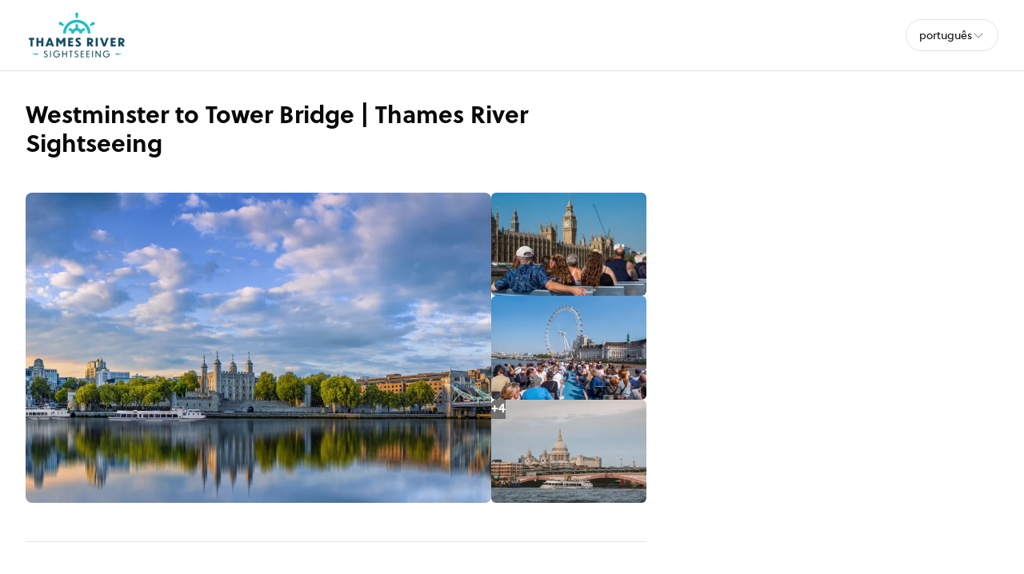

--- FILE ---
content_type: text/html; charset=utf-8
request_url: https://book.thamesriversightseeing.com/pt/westminster-to-towerbridge-sightseeing-river-cruise
body_size: 30210
content:
<!DOCTYPE html><html lang="pt" data-sentry-component="RootLayout" data-sentry-source-file="layout.tsx"><head><meta charSet="utf-8"/><meta name="viewport" content="width=device-width, initial-scale=1"/><link rel="preload" as="image" imageSrcSet="https://cdn.ventrata.com/image/upload/s--bBye87QC--/c_fit,dpr_1,q_auto,,f_webp,h_128/v1675371131/e5coejuhidbu5qce368j.webp 1x, https://cdn.ventrata.com/image/upload/s--bBye87QC--/c_fit,dpr_2,q_30,,f_webp,h_128/v1675371131/e5coejuhidbu5qce368j.webp 2x, https://cdn.ventrata.com/image/upload/s--bBye87QC--/c_fit,dpr_3,q_30,,f_webp,h_128/v1675371131/e5coejuhidbu5qce368j.webp 3x"/><link rel="preload" as="image" imageSrcSet="https://cdn.ventrata.com/image/upload/s--UDijdgUj--/c_fit,dpr_1,q_auto,w_176,f_webp,/v1676045302/awy9gxial5gq1tdnksqy.webp 1x, https://cdn.ventrata.com/image/upload/s--UDijdgUj--/c_fit,dpr_2,q_30,w_176,f_webp,/v1676045302/awy9gxial5gq1tdnksqy.webp 2x, https://cdn.ventrata.com/image/upload/s--UDijdgUj--/c_fit,dpr_3,q_30,w_176,f_webp,/v1676045302/awy9gxial5gq1tdnksqy.webp 3x"/><link rel="preload" as="image" imageSrcSet="https://cdn.ventrata.com/image/upload/s--f2RD9ya7--/c_fill,dpr_1,q_auto,w_300,f_webp,h_200/v1734523046/092023TRSPhotoshootEdSimmonsPhotography-82_wawzum.webp 1x, https://cdn.ventrata.com/image/upload/s--f2RD9ya7--/c_fill,dpr_2,q_30,w_300,f_webp,h_200/v1734523046/092023TRSPhotoshootEdSimmonsPhotography-82_wawzum.webp 2x, https://cdn.ventrata.com/image/upload/s--f2RD9ya7--/c_fill,dpr_3,q_30,w_300,f_webp,h_200/v1734523046/092023TRSPhotoshootEdSimmonsPhotography-82_wawzum.webp 3x"/><link rel="preload" as="image" imageSrcSet="https://cdn.ventrata.com/image/upload/s--ebFz_CZu--/c_fill,dpr_1,q_auto,w_300,f_webp,h_200/v1734522963/092023TRSPhotoshootEdSimmonsPhotography-285_weuf4m.webp 1x, https://cdn.ventrata.com/image/upload/s--ebFz_CZu--/c_fill,dpr_2,q_30,w_300,f_webp,h_200/v1734522963/092023TRSPhotoshootEdSimmonsPhotography-285_weuf4m.webp 2x, https://cdn.ventrata.com/image/upload/s--ebFz_CZu--/c_fill,dpr_3,q_30,w_300,f_webp,h_200/v1734522963/092023TRSPhotoshootEdSimmonsPhotography-285_weuf4m.webp 3x"/><link rel="preload" as="image" imageSrcSet="https://cdn.ventrata.com/image/upload/s--SSKNaG_o--/c_fill,dpr_1,q_auto,w_300,f_webp,h_200/v1734522849/TRS_16_udg2tj.webp 1x, https://cdn.ventrata.com/image/upload/s--SSKNaG_o--/c_fill,dpr_2,q_30,w_300,f_webp,h_200/v1734522849/TRS_16_udg2tj.webp 2x, https://cdn.ventrata.com/image/upload/s--SSKNaG_o--/c_fill,dpr_3,q_30,w_300,f_webp,h_200/v1734522849/TRS_16_udg2tj.webp 3x"/><link rel="preload" as="image" imageSrcSet="https://cdn.ventrata.com/image/upload/s--f2RD9ya7--/c_fill,dpr_1,q_auto,w_200,f_webp,h_133/v1734523046/092023TRSPhotoshootEdSimmonsPhotography-82_wawzum.webp 1x, https://cdn.ventrata.com/image/upload/s--f2RD9ya7--/c_fill,dpr_2,q_30,w_200,f_webp,h_133/v1734523046/092023TRSPhotoshootEdSimmonsPhotography-82_wawzum.webp 2x, https://cdn.ventrata.com/image/upload/s--f2RD9ya7--/c_fill,dpr_3,q_30,w_200,f_webp,h_133/v1734523046/092023TRSPhotoshootEdSimmonsPhotography-82_wawzum.webp 3x"/><link rel="preload" as="image" imageSrcSet="https://cdn.ventrata.com/image/upload/s--ebFz_CZu--/c_fill,dpr_1,q_auto,w_200,f_webp,h_133/v1734522963/092023TRSPhotoshootEdSimmonsPhotography-285_weuf4m.webp 1x, https://cdn.ventrata.com/image/upload/s--ebFz_CZu--/c_fill,dpr_2,q_30,w_200,f_webp,h_133/v1734522963/092023TRSPhotoshootEdSimmonsPhotography-285_weuf4m.webp 2x, https://cdn.ventrata.com/image/upload/s--ebFz_CZu--/c_fill,dpr_3,q_30,w_200,f_webp,h_133/v1734522963/092023TRSPhotoshootEdSimmonsPhotography-285_weuf4m.webp 3x"/><link rel="preload" as="image" imageSrcSet="https://cdn.ventrata.com/image/upload/s--SSKNaG_o--/c_fill,dpr_1,q_auto,w_200,f_webp,h_133/v1734522849/TRS_16_udg2tj.webp 1x, https://cdn.ventrata.com/image/upload/s--SSKNaG_o--/c_fill,dpr_2,q_30,w_200,f_webp,h_133/v1734522849/TRS_16_udg2tj.webp 2x, https://cdn.ventrata.com/image/upload/s--SSKNaG_o--/c_fill,dpr_3,q_30,w_200,f_webp,h_133/v1734522849/TRS_16_udg2tj.webp 3x"/><link rel="preload" as="image" imageSrcSet="https://cdn.ventrata.com/image/upload/s--hIrrm6Su--/c_fill,dpr_1,q_auto,w_200,f_webp,h_133/v1734522782/TRS_10_lyqoat.webp 1x, https://cdn.ventrata.com/image/upload/s--hIrrm6Su--/c_fill,dpr_2,q_30,w_200,f_webp,h_133/v1734522782/TRS_10_lyqoat.webp 2x, https://cdn.ventrata.com/image/upload/s--hIrrm6Su--/c_fill,dpr_3,q_30,w_200,f_webp,h_133/v1734522782/TRS_10_lyqoat.webp 3x"/><link rel="preload" as="image" imageSrcSet="https://cdn.ventrata.com/image/upload/s--pdXBm2SN--/c_fill,dpr_1,q_auto,w_200,f_webp,h_133/v1734522754/ly41_4-8-17_thomas_doggett_wpajdc.webp 1x, https://cdn.ventrata.com/image/upload/s--pdXBm2SN--/c_fill,dpr_2,q_30,w_200,f_webp,h_133/v1734522754/ly41_4-8-17_thomas_doggett_wpajdc.webp 2x, https://cdn.ventrata.com/image/upload/s--pdXBm2SN--/c_fill,dpr_3,q_30,w_200,f_webp,h_133/v1734522754/ly41_4-8-17_thomas_doggett_wpajdc.webp 3x"/><link rel="stylesheet" href="/_next/static/css/ead1870c24def61f.css" data-precedence="next"/><link rel="preload" as="script" fetchPriority="low" href="/_next/static/chunks/webpack-46b1c31357cc4df8.js"/><script src="/_next/static/chunks/4bd1b696-543ec9b65d896c7f.js" async=""></script><script src="/_next/static/chunks/523-7662a605ef08b401.js" async=""></script><script src="/_next/static/chunks/main-app-7b598a92b2a1bf42.js" async=""></script><script src="/_next/static/chunks/app/global-error-12f213a2c3ce5095.js" async=""></script><script src="/_next/static/chunks/app/not-found-364aa8e91a6ce2b1.js" async=""></script><script src="/_next/static/chunks/935-3819753648e45a3b.js" async=""></script><script src="/_next/static/chunks/130-e3fe577f5947e02c.js" async=""></script><script src="/_next/static/chunks/909-aa2a49499247e4c3.js" async=""></script><script src="/_next/static/chunks/app/%5Bdomain%5D/%5Blang%5D/layout-92e1f4dc6a00be09.js" async=""></script><script src="/_next/static/chunks/226-a28bfe32db8ea819.js" async=""></script><script src="/_next/static/chunks/891-1b842cfd1f9a3c23.js" async=""></script><script src="/_next/static/chunks/870-24deac0f7681d9ae.js" async=""></script><script src="/_next/static/chunks/973-a6d3c4583d2a6432.js" async=""></script><script src="/_next/static/chunks/app/%5Bdomain%5D/%5Blang%5D/%5B...path%5D/page-31e97e0cc98e2c1c.js" async=""></script><link rel="preload" as="image" imageSrcSet="https://cdn.ventrata.com/image/upload/s--ETkMkplm--/c_fill,dpr_1,q_auto,w_200,f_webp,h_133/v1734521538/20231122_141739_ztwoid.webp 1x, https://cdn.ventrata.com/image/upload/s--ETkMkplm--/c_fill,dpr_2,q_30,w_200,f_webp,h_133/v1734521538/20231122_141739_ztwoid.webp 2x, https://cdn.ventrata.com/image/upload/s--ETkMkplm--/c_fill,dpr_3,q_30,w_200,f_webp,h_133/v1734521538/20231122_141739_ztwoid.webp 3x"/><link rel="preload" as="image" imageSrcSet="https://cdn.ventrata.com/image/upload/s---9Mo2kze--/c_fill,dpr_1,q_auto,w_200,f_webp,h_133/v1734521395/092023TRSPhotoshootEdSimmonsPhotography-231_zlcxjp.webp 1x, https://cdn.ventrata.com/image/upload/s---9Mo2kze--/c_fill,dpr_2,q_30,w_200,f_webp,h_133/v1734521395/092023TRSPhotoshootEdSimmonsPhotography-231_zlcxjp.webp 2x, https://cdn.ventrata.com/image/upload/s---9Mo2kze--/c_fill,dpr_3,q_30,w_200,f_webp,h_133/v1734521395/092023TRSPhotoshootEdSimmonsPhotography-231_zlcxjp.webp 3x"/><title>London</title><link rel="canonical" href="https://book.thamesriversightseeing.com/pt/westminster-to-towerbridge-sightseeing-river-cruise"/><link rel="alternate" hrefLang="en" href="https://book.thamesriversightseeing.com/en/westminster-to-towerbridge-sightseeing-river-cruise"/><link rel="alternate" hrefLang="es" href="https://book.thamesriversightseeing.com/es/westminster-a-tower-bridge-butler-s-wharf-pier-crucero-por-el-tamesis"/><link rel="alternate" hrefLang="fr" href="https://book.thamesriversightseeing.com/fr/westminster-to-towerbridge-sightseeing-river-cruise"/><link rel="alternate" hrefLang="de" href="https://book.thamesriversightseeing.com/de/westminster-to-towerbridge-sightseeing-river-cruise"/><link rel="alternate" hrefLang="it" href="https://book.thamesriversightseeing.com/it/westminster-to-towerbridge-sightseeing-river-cruise"/><link rel="alternate" hrefLang="pt" href="https://book.thamesriversightseeing.com/pt/westminster-to-towerbridge-sightseeing-river-cruise"/><link rel="alternate" hrefLang="zh-CN" href="https://book.thamesriversightseeing.com/zh-CN/london-1"/><link rel="alternate" hrefLang="x-default" href="https://book.thamesriversightseeing.com/en/westminster-to-towerbridge-sightseeing-river-cruise"/><meta property="og:title" content="London"/><meta property="og:image" content="https://cdn.ventrata.com/image/upload/s--706nTQkW--/v1672261887/ugtzbuztxy0uaw8ckwm9.jpg"/><meta name="twitter:card" content="summary_large_image"/><meta name="twitter:title" content="London"/><meta name="twitter:image" content="https://cdn.ventrata.com/image/upload/s--706nTQkW--/v1672261887/ugtzbuztxy0uaw8ckwm9.jpg"/><link rel="icon" href="https://cdn.ventrata.com/image/upload/s--cgxx6mg0--/v1676047476/xpj5c9agskq4ewzv4eil.png" sizes="64x64"/><script>(self.__next_s=self.__next_s||[]).push([0,{"children":"\n              window.dataLayer = window.dataLayer || [];\n              function gtag(){window.dataLayer.push(arguments);}\n            ","id":"gtag-function"}])</script><script src="/_next/static/chunks/polyfills-42372ed130431b0a.js" noModule=""></script></head><body class="bg-background text-foreground" style="--ring:199.0588235294117 72.64957264957265% 22.941176470588236%;--body-font:Soleil;--header-font:Soleil;--primary:199.0588235294117 72.64957264957265% 22.941176470588236%;--primary-light:199.0588235294117 72.64957264957265% 42.44117647058823%;--primary-dark:199.0588235294117 72.64957264957265% 3.4411764705882355%;--compliant-text-on-primary:0 0% 100%;--compliant-text-on-primary-light:0 0% 0%;--compliant-primary-on-background:199.0588235294117 72.64957264957265% 22.941176470588236%;--compliant-text-on-header:0 0% 0%;--compliant-text-on-footer:0 0% 100%"><div hidden=""><!--$--><!--/$--></div><style>
    .legacy-content a {
      color: hsl(var(--compliant-primary-on-background));
    }
    .legacy-content a:hover {
      color: var(--primary-dark);
    }
    
  </style><style>
      @font-face {
        font-family: 'Soleil';
        src: url('https://cdn.ventrata.com/raw/upload/s--lnCmEqpP--/v1675371415/Soleil_W01_Regular_eeu4rl.ttf');
        font-weight: normal;
      }

    
       @font-face {
        font-family: 'Soleil';
        src: url('https://cdn.ventrata.com/raw/upload/s--LV6zykWi--/v1675371565/SoleilBold_p4v1ql.otf');
        font-weight: bold;
      }

    

    

    
      @font-face {
        font-family: 'Soleil';
        src: url('https://cdn.ventrata.com/raw/upload/s--lnCmEqpP--/v1675371415/Soleil_W01_Regular_eeu4rl.ttf');
        font-weight: normal;
      }

    
      @font-face {
        font-family: 'Soleil';
        src: url('https://cdn.ventrata.com/raw/upload/s--LV6zykWi--/v1675371565/SoleilBold_p4v1ql.otf');
        font-weight: bold;
      }

    

    
	</style><style>body { font-family: var(--body-font); }</style><style>h1, h2, h3, h4, h5, h6 { font-family: var(--header-font); }</style><div id="custom-head-html"></div><style>#nprogress{pointer-events:none}#nprogress .bar{background:#0B3447;position:fixed;z-index:calc(infinity);top: 0;left:0;width:100%;height:8px}#nprogress .peg{display:block;position:absolute;right:0;width:100px;height:100%;box-shadow:0 0 10px #0B3447,0 0 5px #0B3447;opacity:1;-webkit-transform:rotate(3deg) translate(0px,-4px);-ms-transform:rotate(3deg) translate(0px,-4px);transform:rotate(3deg) translate(0px,-4px)}#nprogress .spinner{display:block;position:fixed;z-index:calc(infinity);top: 15px;right:15px}#nprogress .spinner-icon{width:18px;height:18px;box-sizing:border-box;border:2px solid transparent;border-top-color:#0B3447;border-left-color:#0B3447;border-radius:50%;-webkit-animation:nprogress-spinner 400ms linear infinite;animation:nprogress-spinner 400ms linear infinite}.nprogress-custom-parent{overflow:hidden;position:relative}.nprogress-custom-parent #nprogress .bar,.nprogress-custom-parent #nprogress .spinner{position:absolute}@-webkit-keyframes nprogress-spinner{0%{-webkit-transform:rotate(0deg)}100%{-webkit-transform:rotate(360deg)}}@keyframes nprogress-spinner{0%{transform:rotate(0deg)}100%{transform:rotate(360deg)}}</style><div data-sentry-component="DomainLayout" data-sentry-source-file="DomainLayout.tsx"><div class="border-b border-border bg-background" style="background-color:#ffffff" data-sentry-component="LocationsBar" data-sentry-source-file="LocationsBar.tsx"><nav class="flex z-[1000] container mx-auto h-[5.5rem] items-center justify-between"><div class="flex gap-8 items-center"><a data-sentry-element="Link" data-sentry-source-file="HoverLink.tsx" data-sentry-component="HoverLink" href="/pt"><img src="https://cdn.ventrata.com/image/upload/s--bBye87QC--/c_fit,dpr_1,q_auto,,,h_128/v1675371131/e5coejuhidbu5qce368j.jpg" srcSet="https://cdn.ventrata.com/image/upload/s--bBye87QC--/c_fit,dpr_1,q_auto,,f_webp,h_128/v1675371131/e5coejuhidbu5qce368j.webp 1x, https://cdn.ventrata.com/image/upload/s--bBye87QC--/c_fit,dpr_2,q_30,,f_webp,h_128/v1675371131/e5coejuhidbu5qce368j.webp 2x, https://cdn.ventrata.com/image/upload/s--bBye87QC--/c_fit,dpr_3,q_30,,f_webp,h_128/v1675371131/e5coejuhidbu5qce368j.webp 3x" alt="logo" class="max-h-16" data-sentry-component="VentrataImage" data-sentry-source-file="VentrataImage.tsx"/></a><div class="hidden md:flex gap-2" aria-label="Destinations"></div></div><div class="flex md:hidden gap-2 ml-6"><button class="inline-flex items-center justify-center whitespace-nowrap font-medium ring-offset-background transition-colors focus-visible:outline-none focus-visible:ring-2 focus-visible:ring-ring focus-visible:ring-offset-2 disabled:pointer-events-none disabled:opacity-50 cursor-pointer hover:text-accent-foreground h-9 px-3 text-base rounded-full hover:bg-black/20" data-sentry-element="Button" data-sentry-source-file="FullscreenMenu.tsx" type="button" aria-haspopup="dialog" aria-expanded="false" aria-controls="radix-_R_k9av5ur9fivb_" data-state="closed"><svg xmlns="http://www.w3.org/2000/svg" width="24" height="24" fill="currentColor" viewBox="0 0 256 256" class="fill-on-header" data-sentry-element="DotsThreeOutline" data-sentry-source-file="FullscreenMenu.tsx"><path d="M156,128a28,28,0,1,1-28-28A28,28,0,0,1,156,128ZM48,100a28,28,0,1,0,28,28A28,28,0,0,0,48,100Zm160,0a28,28,0,1,0,28,28A28,28,0,0,0,208,100Z"></path></svg><span class="sr-only">Menu</span></button></div><div class="hidden md:flex gap-2 ml-6"><button type="button" role="combobox" aria-controls="radix-_R_m9av5ur9fivb_" aria-expanded="false" aria-autocomplete="none" dir="ltr" data-state="closed" data-placeholder="" class="flex h-10 items-center justify-between border border-input bg-background py-2 text-sm ring-offset-background placeholder:text-muted-foreground focus:outline-none focus:ring-2 focus:ring-ring focus:ring-offset-2 disabled:cursor-not-allowed disabled:opacity-50 [&amp;&gt;span]:line-clamp-1 w-38 rounded-full px-4 gap-1" data-sentry-element="SelectTrigger" data-sentry-source-file="LanguageSelector.tsx"><span data-sentry-element="SelectValue" data-sentry-source-file="LanguageSelector.tsx" style="pointer-events:none">português</span><svg xmlns="http://www.w3.org/2000/svg" width="1em" height="1em" fill="currentColor" viewBox="0 0 256 256" class="h-4 w-4 opacity-50" aria-hidden="true"><path d="M213.66,101.66l-80,80a8,8,0,0,1-11.32,0l-80-80A8,8,0,0,1,53.66,90.34L128,164.69l74.34-74.35a8,8,0,0,1,11.32,11.32Z"></path></svg></button><select aria-hidden="true" tabindex="-1" style="position:absolute;border:0;width:1px;height:1px;padding:0;margin:-1px;overflow:hidden;clip:rect(0, 0, 0, 0);white-space:nowrap;word-wrap:normal"><option value=""></option></select></div></nav></div> <!-- --> <div data-sentry-component="ProductPage" data-sentry-source-file="ProductPage.tsx"><div class="flex overflow-x-auto fixed top-0 inset-x-0 mx-auto border border-transparent dark:border-white/[0.2] dark:bg-black bg-white shadow-[0px_2px_3px_-1px_rgba(0,0,0,0.1),0px_1px_0px_0px_rgba(25,28,33,0.02),0px_0px_0px_1px_rgba(25,28,33,0.08)] z-[5000] py-2 transition-all duration-200 -translate-y-full opacity-0" data-sentry-component="FloatingNav" data-sentry-source-file="FloatingNav.tsx"><div class="container flex gap-8 items-center justify-center sm:justify-between w-full"><div class="gap-4 hidden sm:flex"><a class="relative dark:text-neutral-50 items-center flex space-x-1 text-neutral-600 dark:hover:text-neutral-300 hover:text-neutral-500" data-sentry-element="Link" data-sentry-component="HoverLink" data-sentry-source-file="HoverLink.tsx" href="#overview"><span class="text-xs sm:text-sm text-center text-nowrap">Visão geral</span></a><a class="relative dark:text-neutral-50 items-center flex space-x-1 text-neutral-600 dark:hover:text-neutral-300 hover:text-neutral-500" data-sentry-element="Link" data-sentry-component="HoverLink" data-sentry-source-file="HoverLink.tsx" href="#included"><span class="text-xs sm:text-sm text-center text-nowrap">Incluído &amp; Não incluído</span></a><a class="relative dark:text-neutral-50 items-center flex space-x-1 text-neutral-600 dark:hover:text-neutral-300 hover:text-neutral-500" data-sentry-element="Link" data-sentry-component="HoverLink" data-sentry-source-file="HoverLink.tsx" href="#important-information"><span class="text-xs sm:text-sm text-center text-nowrap">Informações importantes</span></a><a class="relative dark:text-neutral-50 items-center flex space-x-1 text-neutral-600 dark:hover:text-neutral-300 hover:text-neutral-500" data-sentry-element="Link" data-sentry-component="HoverLink" data-sentry-source-file="HoverLink.tsx" href="#highlights"><span class="text-xs sm:text-sm text-center text-nowrap">Destaques</span></a><a class="relative dark:text-neutral-50 items-center flex space-x-1 text-neutral-600 dark:hover:text-neutral-300 hover:text-neutral-500" data-sentry-element="Link" data-sentry-component="HoverLink" data-sentry-source-file="HoverLink.tsx" href="#more-information"><span class="text-xs sm:text-sm text-center text-nowrap">Mais informações</span></a></div><div class="w-full sm:w-auto"><button class="inline-flex items-center justify-center whitespace-nowrap rounded-full text-sm ring-offset-background transition-colors focus-visible:outline-none focus-visible:ring-2 focus-visible:ring-ring focus-visible:ring-offset-2 disabled:pointer-events-none disabled:opacity-50 cursor-pointer font-bold bg-primary text-on-primary hover:bg-primary/90 h-10 p-0 gap-1 w-full overflow-hidden"><a class="flex gap-2 w-full justify-center items-center px-4 py-2 h-full" data-sentry-element="Link" data-sentry-component="HoverLink" data-sentry-source-file="HoverLink.tsx" href="#ventrata-checkout-root">Comprar bilhetes<svg xmlns="http://www.w3.org/2000/svg" width="16" height="16" fill="currentColor" viewBox="0 0 256 256"><path d="M216.49,168.49a12,12,0,0,1-17,0L128,97,56.49,168.49a12,12,0,0,1-17-17l80-80a12,12,0,0,1,17,0l80,80A12,12,0,0,1,216.49,168.49Z"></path></svg></a></button></div></div></div><div class="flex justify-between container gap-10"><div class="py-10 max-w-5xl mx-auto"><div class="flex justify-between flex-wrap gap-6"><div><h1 class="text-foreground text-3xl font-bold mb-2">Westminster to Tower Bridge | Thames River Sightseeing</h1><h2 class="text-foreground text-base font-normal"></h2></div><div class="flex lg:hidden"><button class="inline-flex items-center justify-center whitespace-nowrap rounded-full text-sm ring-offset-background transition-colors focus-visible:outline-none focus-visible:ring-2 focus-visible:ring-ring focus-visible:ring-offset-2 disabled:pointer-events-none disabled:opacity-50 cursor-pointer font-bold bg-primary text-on-primary hover:bg-primary/90 h-10 px-4 py-2 pl-7 gap-1 w-72" data-sentry-element="Button" data-sentry-source-file="CheckoutButton.tsx">Comprar bilhetes<!-- --> <svg xmlns="http://www.w3.org/2000/svg" width="16" height="16" fill="currentColor" viewBox="0 0 256 256" data-sentry-element="CaretRight" data-sentry-source-file="CheckoutButton.tsx"><path d="M184.49,136.49l-80,80a12,12,0,0,1-17-17L159,128,87.51,56.49a12,12,0,1,1,17-17l80,80A12,12,0,0,1,184.49,136.49Z"></path></svg></button><div></div></div></div><div class="relative"><div class="flex gap-3 mt-8 flex-col md:flex-row" data-sentry-component="ImagesBlock" data-sentry-source-file="ImagesBlock.tsx"><div class="flex grow gap-3 bg-neutral-200 rounded-lg aspect-[3/2] overflow-hidden basis-3/4"><div class=""><picture><source media="(max-width: 768px)" srcSet="https://cdn.ventrata.com/image/upload/s--kzv6saE_--/c_fill,dpr_1,q_auto,w_600,f_webp,h_400/v1672261784/ThamesPanorama1_1_fzgzvt.webp 1x, https://cdn.ventrata.com/image/upload/s--kzv6saE_--/c_fill,dpr_2,q_30,w_600,f_webp,h_400/v1672261784/ThamesPanorama1_1_fzgzvt.webp 2x, https://cdn.ventrata.com/image/upload/s--kzv6saE_--/c_fill,dpr_3,q_30,w_600,f_webp,h_400/v1672261784/ThamesPanorama1_1_fzgzvt.webp 3x"/><img src="https://cdn.ventrata.com/image/upload/s--kzv6saE_--/c_fill,dpr_1,q_auto,w_900,,h_600/v1672261784/ThamesPanorama1_1_fzgzvt.jpg" srcSet="https://cdn.ventrata.com/image/upload/s--kzv6saE_--/c_fill,dpr_1,q_auto,w_900,f_webp,h_600/v1672261784/ThamesPanorama1_1_fzgzvt.webp 1x, https://cdn.ventrata.com/image/upload/s--kzv6saE_--/c_fill,dpr_2,q_30,w_900,f_webp,h_600/v1672261784/ThamesPanorama1_1_fzgzvt.webp 2x, https://cdn.ventrata.com/image/upload/s--kzv6saE_--/c_fill,dpr_3,q_30,w_900,f_webp,h_600/v1672261784/ThamesPanorama1_1_fzgzvt.webp 3x" alt="Main Image" class="w-full h-full" data-sentry-component="VentrataImage" data-sentry-source-file="VentrataImage.tsx"/></picture></div></div><div class="relative flex md:flex-col gap-3 basis-1/4"><button title="View image 1 of 7" class="relative bg-neutral-200 rounded-md cursor-pointer aspect-[3/2] overflow-hidden"><img src="https://cdn.ventrata.com/image/upload/s--f2RD9ya7--/c_fill,dpr_1,q_auto,w_300,,h_200/v1734523046/092023TRSPhotoshootEdSimmonsPhotography-82_wawzum.jpg" srcSet="https://cdn.ventrata.com/image/upload/s--f2RD9ya7--/c_fill,dpr_1,q_auto,w_300,f_webp,h_200/v1734523046/092023TRSPhotoshootEdSimmonsPhotography-82_wawzum.webp 1x, https://cdn.ventrata.com/image/upload/s--f2RD9ya7--/c_fill,dpr_2,q_30,w_300,f_webp,h_200/v1734523046/092023TRSPhotoshootEdSimmonsPhotography-82_wawzum.webp 2x, https://cdn.ventrata.com/image/upload/s--f2RD9ya7--/c_fill,dpr_3,q_30,w_300,f_webp,h_200/v1734523046/092023TRSPhotoshootEdSimmonsPhotography-82_wawzum.webp 3x" alt="Image 1" class="w-full rounded" data-sentry-component="VentrataImage" data-sentry-source-file="VentrataImage.tsx"/></button><button title="View image 2 of 7" class="relative bg-neutral-200 rounded-md cursor-pointer aspect-[3/2] overflow-hidden"><img src="https://cdn.ventrata.com/image/upload/s--ebFz_CZu--/c_fill,dpr_1,q_auto,w_300,,h_200/v1734522963/092023TRSPhotoshootEdSimmonsPhotography-285_weuf4m.jpg" srcSet="https://cdn.ventrata.com/image/upload/s--ebFz_CZu--/c_fill,dpr_1,q_auto,w_300,f_webp,h_200/v1734522963/092023TRSPhotoshootEdSimmonsPhotography-285_weuf4m.webp 1x, https://cdn.ventrata.com/image/upload/s--ebFz_CZu--/c_fill,dpr_2,q_30,w_300,f_webp,h_200/v1734522963/092023TRSPhotoshootEdSimmonsPhotography-285_weuf4m.webp 2x, https://cdn.ventrata.com/image/upload/s--ebFz_CZu--/c_fill,dpr_3,q_30,w_300,f_webp,h_200/v1734522963/092023TRSPhotoshootEdSimmonsPhotography-285_weuf4m.webp 3x" alt="Image 2" class="w-full rounded" data-sentry-component="VentrataImage" data-sentry-source-file="VentrataImage.tsx"/></button><button title="View image 3 of 7" class="relative bg-neutral-200 rounded-md cursor-pointer aspect-[3/2] overflow-hidden"><div class="absolute inset-0 flex justify-center items-center font-bold text-white bg-black/40 hover:bg-black/20">+<!-- -->4</div><img src="https://cdn.ventrata.com/image/upload/s--SSKNaG_o--/c_fill,dpr_1,q_auto,w_300,,h_200/v1734522849/TRS_16_udg2tj.png" srcSet="https://cdn.ventrata.com/image/upload/s--SSKNaG_o--/c_fill,dpr_1,q_auto,w_300,f_webp,h_200/v1734522849/TRS_16_udg2tj.webp 1x, https://cdn.ventrata.com/image/upload/s--SSKNaG_o--/c_fill,dpr_2,q_30,w_300,f_webp,h_200/v1734522849/TRS_16_udg2tj.webp 2x, https://cdn.ventrata.com/image/upload/s--SSKNaG_o--/c_fill,dpr_3,q_30,w_300,f_webp,h_200/v1734522849/TRS_16_udg2tj.webp 3x" alt="Image 3" class="w-full rounded" data-sentry-component="VentrataImage" data-sentry-source-file="VentrataImage.tsx"/></button></div></div></div><div class="w-full border-b border-border py-6 flex gap-8 flex-wrap gap-y-4"></div><section id="overview" class="pt-12"><h3 class="text-2xl font-bold mb-2">Visão geral</h3><div class="legacy-content transition-opacity duration-200 opacity-0" data-sentry-component="LegacyContent" data-sentry-source-file="LegacyContentClient.tsx">Discover London’s iconic sights with a Thames River sightseeing cruise from Westminster to Tower Bridge (Butler's Wharf Pier.</div></section><section id="included" class="grid sm:grid-cols-2 pt-12 gap-12"><div><h3 class="text-2xl font-bold mb-4">Incluído</h3><div data-sentry-component="InclusionExclusionList" data-sentry-source-file="InclusionExclusionList.tsx"><div class="flex gap-1 items-start"><svg xmlns="http://www.w3.org/2000/svg" width="1em" height="1em" fill="currentColor" viewBox="0 0 256 256" class="mt-[1px] shrink-0 w-5 h-5 inline-block text-green-600"><path d="M229.66,77.66l-128,128a8,8,0,0,1-11.32,0l-56-56a8,8,0,0,1,11.32-11.32L96,188.69,218.34,66.34a8,8,0,0,1,11.32,11.32Z"></path></svg><div class="sr-only">Included</div><div class="text-mid text-wrap">Thames River Sightseeing cruise ticket</div></div></div></div></section><section id="important-information" class="pt-12"><h3 class="text-2xl font-bold mb-6">Informações importantes</h3><div class="grid md:grid-cols-2 gap-8 bg-muted rounded-lg p-8"><div><h4 class="text-base font-bold mb-1">Can travellers disembark at Butler&#x27;s Wharf and get a later boat back?</h4><div class="legacy-content transition-opacity duration-200 opacity-0" data-sentry-component="LegacyContent" data-sentry-source-file="LegacyContentClient.tsx">Yes, they have to disembark and change the boat if they wish to return to Westminster. This applies to round-trip ticket holders. Always confirm with ticket office or crew as to the time of the last boat. </div></div><div><h4 class="text-base font-bold mb-1">Are there toilets aboard the boats?</h4><div class="legacy-content transition-opacity duration-200 opacity-0" data-sentry-component="LegacyContent" data-sentry-source-file="LegacyContentClient.tsx">Yes, toilet facilities are available on all our vessels.</div></div><div><h4 class="text-base font-bold mb-1">What’s the total journey time from Westminster Pier to Tower Bridge (Butler&#x27;s Wharf Pier)?</h4><div class="legacy-content transition-opacity duration-200 opacity-0" data-sentry-component="LegacyContent" data-sentry-source-file="LegacyContentClient.tsx">The journey time from Westminster Pier to Tower Bridge (Butler's Wharf Pier) is approx. 30 minutes. </div></div><div><h4 class="text-base font-bold mb-1">Do you sell food or drinks on board?</h4><div class="legacy-content transition-opacity duration-200 opacity-0" data-sentry-component="LegacyContent" data-sentry-source-file="LegacyContentClient.tsx">Yes, we have fully-licensed bars selling a wide range of tasty snacks and drinks, both non-alcoholic and alcoholic.</div></div><div><h4 class="text-base font-bold mb-1">What attractions and activities are there to enjoy in the Tower Bridge area?</h4><div class="legacy-content transition-opacity duration-200 opacity-0" data-sentry-component="LegacyContent" data-sentry-source-file="LegacyContentClient.tsx">The Tower Bridge area offers top attractions such as the Tower Bridge Exhibition, the Tower of London, and HMS Belfast. Enjoy stunning views from The Shard or take a scenic stroll along St. Katharine Docks. Food lovers can explore Borough Market or dine at Coppa Club Igloos. For culture, visit White Cube Bermondsey or catch a performance at Wilton’s Music Hall. Adventure seekers can enjoy a Thames River Cruise or even kayaking on the Thames.</div></div></div></section><section id="highlights" class="pt-12"><div class="mt-8"><h3 class="text-2xl font-bold mb-6 mt-12">Destaques</h3><div class="grid grid-cols-2 sm:grid-cols-3 gap-4"><button title="View image 1 of 7" class="group flex flex-col gap-1 hover:scale-[1.02] transition-all"><img src="https://cdn.ventrata.com/image/upload/s--f2RD9ya7--/c_fill,dpr_1,q_auto,w_200,,h_133/v1734523046/092023TRSPhotoshootEdSimmonsPhotography-82_wawzum.jpg" srcSet="https://cdn.ventrata.com/image/upload/s--f2RD9ya7--/c_fill,dpr_1,q_auto,w_200,f_webp,h_133/v1734523046/092023TRSPhotoshootEdSimmonsPhotography-82_wawzum.webp 1x, https://cdn.ventrata.com/image/upload/s--f2RD9ya7--/c_fill,dpr_2,q_30,w_200,f_webp,h_133/v1734523046/092023TRSPhotoshootEdSimmonsPhotography-82_wawzum.webp 2x, https://cdn.ventrata.com/image/upload/s--f2RD9ya7--/c_fill,dpr_3,q_30,w_200,f_webp,h_133/v1734523046/092023TRSPhotoshootEdSimmonsPhotography-82_wawzum.webp 3x" alt="Product image 1" class="rounded aspect-[3/2] w-full group-hover:shadow-xl transition-all" data-sentry-component="VentrataImage" data-sentry-source-file="VentrataImage.tsx"/><div class="font-bold max-w-full min-w-0 text-center"></div></button><button title="View image 2 of 7" class="group flex flex-col gap-1 hover:scale-[1.02] transition-all"><img src="https://cdn.ventrata.com/image/upload/s--ebFz_CZu--/c_fill,dpr_1,q_auto,w_200,,h_133/v1734522963/092023TRSPhotoshootEdSimmonsPhotography-285_weuf4m.jpg" srcSet="https://cdn.ventrata.com/image/upload/s--ebFz_CZu--/c_fill,dpr_1,q_auto,w_200,f_webp,h_133/v1734522963/092023TRSPhotoshootEdSimmonsPhotography-285_weuf4m.webp 1x, https://cdn.ventrata.com/image/upload/s--ebFz_CZu--/c_fill,dpr_2,q_30,w_200,f_webp,h_133/v1734522963/092023TRSPhotoshootEdSimmonsPhotography-285_weuf4m.webp 2x, https://cdn.ventrata.com/image/upload/s--ebFz_CZu--/c_fill,dpr_3,q_30,w_200,f_webp,h_133/v1734522963/092023TRSPhotoshootEdSimmonsPhotography-285_weuf4m.webp 3x" alt="Product image 2" class="rounded aspect-[3/2] w-full group-hover:shadow-xl transition-all" data-sentry-component="VentrataImage" data-sentry-source-file="VentrataImage.tsx"/><div class="font-bold max-w-full min-w-0 text-center"></div></button><button title="View image 3 of 7" class="group flex flex-col gap-1 hover:scale-[1.02] transition-all"><img src="https://cdn.ventrata.com/image/upload/s--SSKNaG_o--/c_fill,dpr_1,q_auto,w_200,,h_133/v1734522849/TRS_16_udg2tj.png" srcSet="https://cdn.ventrata.com/image/upload/s--SSKNaG_o--/c_fill,dpr_1,q_auto,w_200,f_webp,h_133/v1734522849/TRS_16_udg2tj.webp 1x, https://cdn.ventrata.com/image/upload/s--SSKNaG_o--/c_fill,dpr_2,q_30,w_200,f_webp,h_133/v1734522849/TRS_16_udg2tj.webp 2x, https://cdn.ventrata.com/image/upload/s--SSKNaG_o--/c_fill,dpr_3,q_30,w_200,f_webp,h_133/v1734522849/TRS_16_udg2tj.webp 3x" alt="Product image 3" class="rounded aspect-[3/2] w-full group-hover:shadow-xl transition-all" data-sentry-component="VentrataImage" data-sentry-source-file="VentrataImage.tsx"/><div class="font-bold max-w-full min-w-0 text-center"></div></button><button title="View image 4 of 7" class="group flex flex-col gap-1 hover:scale-[1.02] transition-all"><img src="https://cdn.ventrata.com/image/upload/s--hIrrm6Su--/c_fill,dpr_1,q_auto,w_200,,h_133/v1734522782/TRS_10_lyqoat.png" srcSet="https://cdn.ventrata.com/image/upload/s--hIrrm6Su--/c_fill,dpr_1,q_auto,w_200,f_webp,h_133/v1734522782/TRS_10_lyqoat.webp 1x, https://cdn.ventrata.com/image/upload/s--hIrrm6Su--/c_fill,dpr_2,q_30,w_200,f_webp,h_133/v1734522782/TRS_10_lyqoat.webp 2x, https://cdn.ventrata.com/image/upload/s--hIrrm6Su--/c_fill,dpr_3,q_30,w_200,f_webp,h_133/v1734522782/TRS_10_lyqoat.webp 3x" alt="Product image 4" class="rounded aspect-[3/2] w-full group-hover:shadow-xl transition-all" data-sentry-component="VentrataImage" data-sentry-source-file="VentrataImage.tsx"/><div class="font-bold max-w-full min-w-0 text-center"></div></button><button title="View image 5 of 7" class="group flex flex-col gap-1 hover:scale-[1.02] transition-all"><img src="https://cdn.ventrata.com/image/upload/s--pdXBm2SN--/c_fill,dpr_1,q_auto,w_200,,h_133/v1734522754/ly41_4-8-17_thomas_doggett_wpajdc.jpg" srcSet="https://cdn.ventrata.com/image/upload/s--pdXBm2SN--/c_fill,dpr_1,q_auto,w_200,f_webp,h_133/v1734522754/ly41_4-8-17_thomas_doggett_wpajdc.webp 1x, https://cdn.ventrata.com/image/upload/s--pdXBm2SN--/c_fill,dpr_2,q_30,w_200,f_webp,h_133/v1734522754/ly41_4-8-17_thomas_doggett_wpajdc.webp 2x, https://cdn.ventrata.com/image/upload/s--pdXBm2SN--/c_fill,dpr_3,q_30,w_200,f_webp,h_133/v1734522754/ly41_4-8-17_thomas_doggett_wpajdc.webp 3x" alt="Product image 5" class="rounded aspect-[3/2] w-full group-hover:shadow-xl transition-all" data-sentry-component="VentrataImage" data-sentry-source-file="VentrataImage.tsx"/><div class="font-bold max-w-full min-w-0 text-center"></div></button><button title="View image 6 of 7" class="group flex flex-col gap-1 hover:scale-[1.02] transition-all"><img src="https://cdn.ventrata.com/image/upload/s--ETkMkplm--/c_fill,dpr_1,q_auto,w_200,,h_133/v1734521538/20231122_141739_ztwoid.jpg" srcSet="https://cdn.ventrata.com/image/upload/s--ETkMkplm--/c_fill,dpr_1,q_auto,w_200,f_webp,h_133/v1734521538/20231122_141739_ztwoid.webp 1x, https://cdn.ventrata.com/image/upload/s--ETkMkplm--/c_fill,dpr_2,q_30,w_200,f_webp,h_133/v1734521538/20231122_141739_ztwoid.webp 2x, https://cdn.ventrata.com/image/upload/s--ETkMkplm--/c_fill,dpr_3,q_30,w_200,f_webp,h_133/v1734521538/20231122_141739_ztwoid.webp 3x" alt="Product image 6" class="rounded aspect-[3/2] w-full group-hover:shadow-xl transition-all" data-sentry-component="VentrataImage" data-sentry-source-file="VentrataImage.tsx"/><div class="font-bold max-w-full min-w-0 text-center"></div></button><button title="View image 7 of 7" class="group flex flex-col gap-1 hover:scale-[1.02] transition-all"><img src="https://cdn.ventrata.com/image/upload/s---9Mo2kze--/c_fill,dpr_1,q_auto,w_200,,h_133/v1734521395/092023TRSPhotoshootEdSimmonsPhotography-231_zlcxjp.jpg" srcSet="https://cdn.ventrata.com/image/upload/s---9Mo2kze--/c_fill,dpr_1,q_auto,w_200,f_webp,h_133/v1734521395/092023TRSPhotoshootEdSimmonsPhotography-231_zlcxjp.webp 1x, https://cdn.ventrata.com/image/upload/s---9Mo2kze--/c_fill,dpr_2,q_30,w_200,f_webp,h_133/v1734521395/092023TRSPhotoshootEdSimmonsPhotography-231_zlcxjp.webp 2x, https://cdn.ventrata.com/image/upload/s---9Mo2kze--/c_fill,dpr_3,q_30,w_200,f_webp,h_133/v1734521395/092023TRSPhotoshootEdSimmonsPhotography-231_zlcxjp.webp 3x" alt="Product image 7" class="rounded aspect-[3/2] w-full group-hover:shadow-xl transition-all" data-sentry-component="VentrataImage" data-sentry-source-file="VentrataImage.tsx"/><div class="font-bold max-w-full min-w-0 text-center"></div></button></div></div></section><section id="more-information" class="pt-12"><h3 class="text-2xl font-bold mb-6">Mais informações</h3><div class="legacy-content transition-opacity duration-200 opacity-0" data-sentry-component="LegacyContent" data-sentry-source-file="LegacyContentClient.tsx">See the best of beautiful London from the water on this Thames River sightseeing cruise, from Westminster Pier to Tower Bridge (Butler´s Wharf Pier).
We’ve been cruising along the Thames for over half a century now, and our expert skippers and crew look forward to welcoming you on board. Our city knowledge, entertaining tales, and local’s perspective will help turn your cruise into a special memory of your time in London.  
Climb aboard our sightseeing boat at Westminster Pier and cruise through the heart of London, admiring famous landmarks such as St. Paul's Cathedral, The Shard, the Tate Modern, and the world-famous Globe Theatre from your vantage point on the waves.</div></section></div><aside class="shrink-0 h-full w-[440px] py-10 hidden lg:block"><div></div></aside></div></div><footer class="text-on-footer" style="background-color:#000000" data-sentry-component="Footer" data-sentry-source-file="Footer.tsx"><div class="container grid grid-cols-1 gap-x-8 gap-y-[3.3rem] py-16 sm:grid-cols-2 lg:grid-cols-4"><div class="sm:col-span-2 md:col-span-1 flex flex-col gap-8 row-span-1 lg:row-span-2" data-sentry-component="FooterCompany" data-sentry-source-file="FooterCompany.tsx"><a class="flex rounded" data-sentry-element="Link" data-sentry-source-file="HoverLink.tsx" data-sentry-component="HoverLink" href="/"><img src="https://cdn.ventrata.com/image/upload/s--UDijdgUj--/c_fit,dpr_1,q_auto,w_176,,/v1676045302/awy9gxial5gq1tdnksqy.png" srcSet="https://cdn.ventrata.com/image/upload/s--UDijdgUj--/c_fit,dpr_1,q_auto,w_176,f_webp,/v1676045302/awy9gxial5gq1tdnksqy.webp 1x, https://cdn.ventrata.com/image/upload/s--UDijdgUj--/c_fit,dpr_2,q_30,w_176,f_webp,/v1676045302/awy9gxial5gq1tdnksqy.webp 2x, https://cdn.ventrata.com/image/upload/s--UDijdgUj--/c_fit,dpr_3,q_30,w_176,f_webp,/v1676045302/awy9gxial5gq1tdnksqy.webp 3x" alt="Thames River Sightseeing" data-sentry-component="VentrataImage" data-sentry-source-file="VentrataImage.tsx"/></a><div><strong class="text-lg font-bold">Thames River Sightseeing</strong><ul class="mt-4 leading-relaxed"><li class="truncate">+442037780700</li><li class="truncate"><a class="hover:underline" href="mailto:info@thamesriversightseeing.com">info@thamesriversightseeing.com</a></li><li class="">Westminster Pier, Victoria Embankment. London, SW1A 2JH</li><li class="truncate"><a class="hover:underline" href="//www.thamesriversightseeing.com">www.thamesriversightseeing.com</a></li></ul></div></div><!--$?--><template id="B:0"></template><!--/$--><div><strong class="text-lg font-bold">Socials</strong><div class="flex gap-2 mt-3"><a class="" href="https://www.facebook.com/thamesriversightseeing"><div class="sr-only">Facebook</div><svg xmlns="http://www.w3.org/2000/svg" width="24" height="24" fill="currentColor" viewBox="0 0 256 256"><path d="M232,128a104.16,104.16,0,0,1-91.55,103.26,4,4,0,0,1-4.45-4V152h24a8,8,0,0,0,8-8.53,8.17,8.17,0,0,0-8.25-7.47H136V112a16,16,0,0,1,16-16h16a8,8,0,0,0,8-8.53A8.17,8.17,0,0,0,167.73,80H152a32,32,0,0,0-32,32v24H96a8,8,0,0,0-8,8.53A8.17,8.17,0,0,0,96.27,152H120v75.28a4,4,0,0,1-4.44,4A104.15,104.15,0,0,1,24.07,124.09c2-54,45.74-97.9,99.78-100A104.12,104.12,0,0,1,232,128Z"></path></svg></a><a class="" href="https://www.instagram.com/thamesriversightseeing/"><div class="sr-only">Instagram</div><svg xmlns="http://www.w3.org/2000/svg" width="24" height="24" fill="currentColor" viewBox="0 0 256 256"><path d="M176,24H80A56.06,56.06,0,0,0,24,80v96a56.06,56.06,0,0,0,56,56h96a56.06,56.06,0,0,0,56-56V80A56.06,56.06,0,0,0,176,24ZM128,176a48,48,0,1,1,48-48A48.05,48.05,0,0,1,128,176Zm60-96a12,12,0,1,1,12-12A12,12,0,0,1,188,80Zm-28,48a32,32,0,1,1-32-32A32,32,0,0,1,160,128Z"></path></svg></a><a class="" href="https://twitter.com/TRS_London"><div class="sr-only">Twitter</div><svg xmlns="http://www.w3.org/2000/svg" width="24" height="24" fill="currentColor" viewBox="0 0 256 256"><path d="M215,219.85a8,8,0,0,1-7,4.15H160a8,8,0,0,1-6.75-3.71l-40.49-63.63L53.92,221.38a8,8,0,0,1-11.84-10.76l61.77-68L41.25,44.3A8,8,0,0,1,48,32H96a8,8,0,0,1,6.75,3.71l40.49,63.63,58.84-64.72a8,8,0,0,1,11.84,10.76l-61.77,67.95,62.6,98.38A8,8,0,0,1,215,219.85Z"></path></svg></a><a class="" href="https://www.tripadvisor.co.uk/Attraction_Review-g186338-d4591347-Reviews-Thames_River_Sightseeing-London_England.html"><div class="sr-only">TripAdvisor</div><svg style="width:24px;height:24px" fill="currentColor" version="1.1" id="Capa_1" xmlns="http://www.w3.org/2000/svg" width="800px" height="800px" viewBox="0 0 98.566 98.566" data-sentry-element="svg" data-sentry-component="TripAdvisorLogo" data-sentry-source-file="TripAdvisorLogo.tsx"><g data-sentry-element="g" data-sentry-source-file="TripAdvisorLogo.tsx"><g data-sentry-element="g" data-sentry-source-file="TripAdvisorLogo.tsx"><path d="M60.401,20.996c2.751,0.389,5.445,1.08,8.107,1.898c4.647,1.431,9.032,3.419,13.156,5.998    c0.287,0.178,0.67,0.291,1.008,0.291c4.844,0.02,9.686,0.013,14.526,0.017c0.39,0,0.778,0.041,1.167,0.063    c0,0.095,0.014,0.135-0.002,0.157c-0.226,0.348-0.455,0.691-0.682,1.038c-1.643,2.52-3.047,5.156-3.876,8.07    c-0.09,0.313-0.109,0.575,0.103,0.882c4.312,6.192,5.688,12.99,3.886,20.318c-1.58,6.427-5.264,11.438-10.862,14.986    c-4.001,2.537-8.421,3.745-13.143,3.771c-1.984,0.012-3.958-0.255-5.896-0.757c-4.722-1.225-8.77-3.579-12.106-7.144    c-0.44-0.468-0.854-0.957-1.323-1.486c-1.764,2.629-3.5,5.215-5.278,7.869c-1.771-2.646-3.483-5.207-5.191-7.758    c-0.118,0.062-0.152,0.069-0.175,0.091c-0.039,0.032-0.072,0.071-0.103,0.108c-4.035,4.765-9.111,7.686-15.295,8.663    c-3.44,0.545-6.847,0.349-10.188-0.572c-4.735-1.301-8.759-3.799-12.01-7.485c-3.177-3.604-5.153-7.788-5.895-12.545    c-0.849-4.44,0.185-8.721,0.443-9.76c0.748-3.02,2.052-5.793,3.842-8.343c0.126-0.181,0.17-0.501,0.11-0.717    c-0.73-2.677-1.988-5.112-3.461-7.444c-0.374-0.593-0.822-1.142-1.236-1.711c0-0.065,0-0.132,0-0.198    c0.083,0.01,0.165,0.026,0.246,0.026c4.956,0.002,9.911,0.004,14.867-0.006c0.216,0,0.456-0.089,0.64-0.207    c3.482-2.234,7.192-4.004,11.09-5.382c2.811-0.992,5.681-1.766,8.608-2.333c2.834-0.548,5.683-0.934,8.562-1.124    C51.059,19.73,56.669,20.473,60.401,20.996z M54.188,53.727c0,10.883,8.83,19.774,19.674,19.732    c10.885-0.039,19.675-8.68,19.667-19.683c-0.008-11.339-9.206-19.863-20.089-19.642C62.696,34.357,54.286,43.017,54.188,53.727z    M24.677,34.059C14.091,33.967,4.861,42.802,5.046,54.056c0.172,10.495,8.822,19.392,19.851,19.297    c10.784-0.092,19.452-8.898,19.472-19.562C44.386,42.835,35.612,34.059,24.677,34.059z M25.653,28.925    c5.98,0.365,11.233,2.449,15.671,6.485c4.429,4.028,7.024,9.053,7.967,14.962c0.97-5.839,3.497-10.817,7.843-14.805    c4.353-3.992,9.536-6.087,15.418-6.53c-6.98-3.103-14.34-4.421-21.916-4.567C42.026,24.301,33.651,25.57,25.653,28.925z" data-sentry-element="path" data-sentry-source-file="TripAdvisorLogo.tsx"></path><path d="M73.822,41.311c6.735-0.011,12.19,5.415,12.19,12.143c0,6.754-5.362,11.975-11.688,12.216    c-7.065,0.271-12.718-5.358-12.716-12.186C61.614,46.578,67.307,41.197,73.822,41.311z M81.766,53.484    c-0.003-4.39-3.552-7.958-7.912-7.958c-4.41,0-8,3.549-8.018,7.926c-0.016,4.358,3.592,7.984,7.961,7.996    C78.173,61.465,81.768,57.866,81.766,53.484z" data-sentry-element="path" data-sentry-source-file="TripAdvisorLogo.tsx"></path><path d="M24.417,41.311c6.731-0.007,12.194,5.429,12.177,12.156c-0.019,6.809-5.386,11.916-11.601,12.199    c-7.093,0.324-12.816-5.33-12.803-12.195C12.204,46.516,17.936,41.195,24.417,41.311z M32.352,53.457    c-0.013-4.417-3.585-7.938-8.044-7.93c-4.301,0.008-7.905,3.638-7.895,7.955c0.011,4.367,3.611,7.958,7.992,7.97    C28.759,61.462,32.363,57.836,32.352,53.457z" data-sentry-element="path" data-sentry-source-file="TripAdvisorLogo.tsx"></path><path d="M73.828,49.443c2.232-0.002,4.062,1.829,4.041,4.048c-0.022,2.224-1.821,4.026-4.016,4.027    c-2.26,0-4.077-1.786-4.072-3.999C69.785,51.223,71.55,49.445,73.828,49.443z" data-sentry-element="path" data-sentry-source-file="TripAdvisorLogo.tsx"></path><path d="M24.396,49.407c2.266-0.002,4.087,1.808,4.096,4.067c0.009,2.24-1.829,4.079-4.084,4.084    c-2.309,0.005-4.09-1.779-4.088-4.1C20.32,51.179,22.097,49.41,24.396,49.407z" data-sentry-element="path" data-sentry-source-file="TripAdvisorLogo.tsx"></path></g></g></svg></a></div></div></div><div class="container grid gap-10 md:grid-cols-4"><div class="hidden md:block"></div><div class="col-span-2 flex gap-4"></div></div><div class="container flex justify-between flex-wrap gap-10 py-16"><div>© <!-- -->Thames River Sightseeing<!-- --> <!-- -->2026</div><div>Powered by<a class="pl-2 " href="https://ventrata.com"><svg xmlns="http://www.w3.org/2000/svg" width="95" height="21" fill="hsl(var(--compliant-text-on-footer))" class="inline-block" data-sentry-element="svg" data-sentry-component="VentrataLogoFooter" data-sentry-source-file="VentrataLogoFooter.tsx"><path fill-rule="evenodd" d="M62.823 5.236c0-.52.444-.965.963-.965.545 0 .963.452.963.965v1.643h.88c.52 0 .925.407.925.927s-.406.927-.925.927h-.88v4.899c0 .344.095.564.215.694.117.127.292.206.532.206.504 0 .944.392.944.927 0 .536-.44.927-.944.927-.834 0-1.514-.283-1.983-.793-.465-.505-.69-1.198-.69-1.961v-4.9h-.386a.916.916 0 0 1-.925-.926c0-.52.405-.927.925-.927h.386V5.236Zm20.047 0c0-.52.444-.965.963-.965.545 0 .963.452.963.965v1.643h.88c.52 0 .925.407.925.927s-.406.927-.925.927h-.88v4.899c0 .344.095.564.215.694.117.127.292.206.532.206.504 0 .944.392.944.927 0 .536-.44.927-.944.927-.834 0-1.514-.283-1.983-.793-.465-.505-.69-1.198-.69-1.961v-4.9h-.386a.916.916 0 0 1-.925-.926c0-.52.406-.927.925-.927h.386V5.236ZM44.52 7.92c.75-.868 1.834-1.308 3.152-1.308 1.63 0 2.65.657 3.247 1.525.583.846.738 1.854.738 2.544v.029c0 .255 0 .62-.121.92a.963.963 0 0 1-.359.453 1.126 1.126 0 0 1-.636.172h-5.178c.059.706.295 1.266.657 1.662.417.456 1.034.73 1.842.73.991 0 1.562-.368 2.067-.748l.008-.006.008-.005a.875.875 0 0 1 .54-.174c.5 0 .906.407.906.908 0 .353-.178.554-.313.69-.335.335-1.41 1.17-3.216 1.17-1.327 0-2.46-.366-3.257-1.206-.795-.836-1.202-2.085-1.202-3.739 0-1.52.374-2.756 1.117-3.617Zm10.18-.55c.545-.458 1.323-.758 2.226-.758 1.536 0 2.529.463 3.124 1.213.582.733.728 1.673.728 2.513v5.083c0 .54-.425.965-.963.965a.956.956 0 0 1-.964-.965v-4.836c0-.733-.11-1.265-.376-1.613-.249-.327-.692-.563-1.549-.563-.866 0-1.385.26-1.696.634-.322.386-.476.956-.476 1.676v4.702c0 .54-.425.965-.963.965a.956.956 0 0 1-.963-.965v-7.73c0-.539.425-.965.963-.965.425 0 .78.266.91.644Zm18.895.911c.604-.95 1.75-1.669 3.454-1.669 1.172 0 2.124.345 2.785.991.662.647.99 1.555.99 2.602v5.235c0 .52-.424.946-.944.946a.949.949 0 0 1-.91-.693c-.64.53-1.527.789-2.396.789-1.059 0-1.97-.255-2.622-.784-.663-.537-1.02-1.325-1.02-2.295 0-.937.36-1.713 1.026-2.248.656-.527 1.575-.792 2.654-.792h2.324v-.158c0-.566-.184-.99-.488-1.273-.306-.286-.772-.466-1.399-.466-.467 0-.818.07-1.112.204-.294.133-.555.34-.826.647l-.002.002-.001.002c-.11.12-.224.221-.355.289a.908.908 0 0 1-1.309-.814c0-.215.066-.373.146-.507l.003-.004.002-.004Zm14.176 0c.604-.95 1.75-1.669 3.454-1.669 1.171 0 2.124.345 2.784.991.662.647.991 1.555.991 2.602v5.235c0 .52-.425.946-.944.946a.948.948 0 0 1-.91-.693c-.64.53-1.528.789-2.396.789-1.06 0-1.97-.255-2.623-.784-.663-.537-1.02-1.325-1.02-2.295 0-.937.36-1.713 1.026-2.248.656-.527 1.575-.792 2.655-.792h2.324v-.158c0-.566-.185-.99-.488-1.273-.307-.286-.773-.466-1.4-.466-.467 0-.818.07-1.112.204-.294.133-.554.34-.826.647l-.001.002-.002.002a1.28 1.28 0 0 1-.354.289.907.907 0 0 1-1.309-.814c0-.215.066-.373.146-.507l.002-.004.003-.004Zm-18.22-.807c.562-.51 1.361-.824 2.31-.824.52 0 .945.426.945.946s-.425.946-.944.946c-.786 0-1.34.27-1.705.703-.372.44-.581 1.092-.581 1.912v4.264c0 .54-.425.965-.964.965a.956.956 0 0 1-.963-.965v-7.73c0-.539.425-.965.963-.965.464 0 .843.316.94.748Zm-34.832.218c0-.54.425-.966.963-.966.25 0 .456.08.614.213.15.126.235.284.285.41v.001l2.35 5.76 2.35-5.76v-.001a1.03 1.03 0 0 1 .286-.41.928.928 0 0 1 .614-.213c.538 0 .963.426.963.966 0 .182-.052.318-.07.365a.295.295 0 0 0-.005.014l-.005.013-3.238 7.71-.002.005a.967.967 0 0 1-.893.587.966.966 0 0 1-.892-.587l-.003-.006-3.238-7.71-.004-.012a.326.326 0 0 0-.005-.014c-.018-.047-.07-.183-.07-.365Zm10.67 2.785h4.348c-.037-.516-.159-.982-.405-1.334-.286-.408-.776-.715-1.66-.715-.746 0-1.287.238-1.658.633-.314.334-.53.809-.625 1.416Zm29.923 1.991c-.269.195-.435.488-.435.935 0 .406.136.699.392.9.27.213.72.363 1.42.363.595 0 1.161-.184 1.571-.529.403-.338.676-.846.676-1.553v-.443h-2.324c-.576 0-1.015.12-1.3.327Zm14.175 0c-.268.195-.434.488-.434.935 0 .406.135.699.391.9.27.213.721.363 1.42.363.596 0 1.162-.184 1.572-.529.402-.338.676-.846.676-1.553v-.443h-2.324c-.576 0-1.015.12-1.3.327Z" clip-rule="evenodd" data-sentry-element="path" data-sentry-source-file="VentrataLogoFooter.tsx"></path><path d="M3.084 4.396c1.297 0 2.348-1.035 2.348-2.312A2.28 2.28 0 0 0 4.928.65l.13-.096a2.85 2.85 0 0 1 3.947.556l3.32 4.334s-.026 3.04-1.292 4.641-2.893 1.957-2.893 1.957l-.72 4.264L.573 7.364a2.745 2.745 0 0 1 .545-3.887l.06-.044a2.357 2.357 0 0 0 1.907.963Z" data-sentry-element="path" data-sentry-source-file="VentrataLogoFooter.tsx"></path><path d="M26.503 3.412a2.356 2.356 0 0 1-1.923.984c-1.297 0-2.348-1.035-2.348-2.313 0-.55.195-1.055.52-1.452L22.66.562a2.85 2.85 0 0 0-3.952.561l-6.962 9.137s-1.62 1.782-4.33 1.781c-2.711-.001-4.52-1.607-4.52-1.607l6.33 8.186s1.628 1.957 4.7 1.958c3.073.002 4.518-1.954 4.518-1.954L27.126 7.37a2.746 2.746 0 0 0-.54-3.895l-.083-.062Z" data-sentry-element="path" data-sentry-source-file="VentrataLogoFooter.tsx"></path></svg></a></div></div></footer></div><!--$--><!--/$--><div id="custom-body-html"></div><script>requestAnimationFrame(function(){$RT=performance.now()});</script><script src="/_next/static/chunks/webpack-46b1c31357cc4df8.js" id="_R_" async=""></script><div hidden id="S:0"><div class="flex flex-col gap-12" data-sentry-component="FooterTopProducts" data-sentry-source-file="FooterTopProducts.tsx"><div><strong class="text-lg font-bold">Produtos de principais</strong><ul class="mt-4 font-normal leading-relaxed"><li data-sentry-component="Item" data-sentry-source-file="Footer.tsx"><a class="block hover:underline truncate" data-sentry-element="Link" data-sentry-source-file="HoverLink.tsx" data-sentry-component="HoverLink" href="/pt/westminster-to-greenwich">Westminster to Greenwich | Thames River Sightseeing</a></li><li data-sentry-component="Item" data-sentry-source-file="Footer.tsx"><a class="block hover:underline truncate" data-sentry-element="Link" data-sentry-source-file="HoverLink.tsx" data-sentry-component="HoverLink" href="/pt/westminster-to-towerbridge-sightseeing-river-cruise">Westminster to Tower Bridge | Thames River Sightseeing</a></li><li data-sentry-component="Item" data-sentry-source-file="Footer.tsx"><a class="block hover:underline truncate" data-sentry-element="Link" data-sentry-source-file="HoverLink.tsx" data-sentry-component="HoverLink" href="/pt/2-day-river-pass-hop-on-hop-off">1-Day River Pass + 1 Day Free | Hop On Hop Off London Cruise</a></li><li data-sentry-component="Item" data-sentry-source-file="Footer.tsx"><a class="block hover:underline truncate" data-sentry-element="Link" data-sentry-source-file="HoverLink.tsx" data-sentry-component="HoverLink" href="/pt/greenwich-to-westminster-sightseeing-river-cruise">Greenwich to Westminster</a></li><li data-sentry-component="Item" data-sentry-source-file="Footer.tsx"><a class="block hover:underline truncate" data-sentry-element="Link" data-sentry-source-file="HoverLink.tsx" data-sentry-component="HoverLink" href="/pt/greenwich-to-tower-bridge-quay-sightseeing-river-cruise">Greenwich to Tower Bridge (Butler&#x27;s Wharf)</a></li></ul></div></div></div><script>$RB=[];$RV=function(a){$RT=performance.now();for(var b=0;b<a.length;b+=2){var c=a[b],e=a[b+1];null!==e.parentNode&&e.parentNode.removeChild(e);var f=c.parentNode;if(f){var g=c.previousSibling,h=0;do{if(c&&8===c.nodeType){var d=c.data;if("/$"===d||"/&"===d)if(0===h)break;else h--;else"$"!==d&&"$?"!==d&&"$~"!==d&&"$!"!==d&&"&"!==d||h++}d=c.nextSibling;f.removeChild(c);c=d}while(c);for(;e.firstChild;)f.insertBefore(e.firstChild,c);g.data="$";g._reactRetry&&requestAnimationFrame(g._reactRetry)}}a.length=0};
$RC=function(a,b){if(b=document.getElementById(b))(a=document.getElementById(a))?(a.previousSibling.data="$~",$RB.push(a,b),2===$RB.length&&("number"!==typeof $RT?requestAnimationFrame($RV.bind(null,$RB)):(a=performance.now(),setTimeout($RV.bind(null,$RB),2300>a&&2E3<a?2300-a:$RT+300-a)))):b.parentNode.removeChild(b)};$RC("B:0","S:0")</script><script>(self.__next_f=self.__next_f||[]).push([0])</script><script>self.__next_f.push([1,"1:\"$Sreact.fragment\"\n5:I[7121,[],\"\"]\n6:I[4581,[],\"\"]\n8:I[484,[],\"OutletBoundary\"]\na:I[7837,[],\"AsyncMetadataOutlet\"]\nc:I[484,[],\"ViewportBoundary\"]\ne:I[484,[],\"MetadataBoundary\"]\nf:\"$Sreact.suspense\"\n11:I[3799,[\"219\",\"static/chunks/app/global-error-12f213a2c3ce5095.js\"],\"default\"]\n12:I[1766,[\"345\",\"static/chunks/app/not-found-364aa8e91a6ce2b1.js\"],\"default\"]\n:HL[\"/_next/static/css/ead1870c24def61f.css\",\"style\"]\n"])</script><script>self.__next_f.push([1,"0:{\"P\":null,\"b\":\"LcRY0BiynS8VtS08U9iqY\",\"p\":\"\",\"c\":[\"\",\"pt\",\"westminster-to-towerbridge-sightseeing-river-cruise\"],\"i\":false,\"f\":[[[\"\",{\"children\":[[\"domain\",\"book.thamesriversightseeing.com\",\"d\"],{\"children\":[[\"lang\",\"pt\",\"d\"],{\"children\":[[\"path\",\"westminster-to-towerbridge-sightseeing-river-cruise\",\"c\"],{\"children\":[\"__PAGE__\",{}]}]}]}]},\"$undefined\",\"$undefined\",true],[\"\",[\"$\",\"$1\",\"c\",{\"children\":[null,\"$L2\"]}],{\"children\":[[\"domain\",\"book.thamesriversightseeing.com\",\"d\"],[\"$\",\"$1\",\"c\",{\"children\":[[[\"$\",\"link\",\"0\",{\"rel\":\"stylesheet\",\"href\":\"/_next/static/css/ead1870c24def61f.css\",\"precedence\":\"next\",\"crossOrigin\":\"$undefined\",\"nonce\":\"$undefined\"}]],\"$L3\"]}],{\"children\":[[\"lang\",\"pt\",\"d\"],[\"$\",\"$1\",\"c\",{\"children\":[null,\"$L4\"]}],{\"children\":[[\"path\",\"westminster-to-towerbridge-sightseeing-river-cruise\",\"c\"],[\"$\",\"$1\",\"c\",{\"children\":[null,[\"$\",\"$L5\",null,{\"parallelRouterKey\":\"children\",\"error\":\"$undefined\",\"errorStyles\":\"$undefined\",\"errorScripts\":\"$undefined\",\"template\":[\"$\",\"$L6\",null,{}],\"templateStyles\":\"$undefined\",\"templateScripts\":\"$undefined\",\"notFound\":\"$undefined\",\"forbidden\":\"$undefined\",\"unauthorized\":\"$undefined\"}]]}],{\"children\":[\"__PAGE__\",[\"$\",\"$1\",\"c\",{\"children\":[\"$L7\",null,[\"$\",\"$L8\",null,{\"children\":[\"$L9\",[\"$\",\"$La\",null,{\"promise\":\"$@b\"}]]}]]}],{},null,false]},null,false]},null,false]},null,false]},null,false],[\"$\",\"$1\",\"h\",{\"children\":[null,[[\"$\",\"$Lc\",null,{\"children\":\"$Ld\"}],null],[\"$\",\"$Le\",null,{\"children\":[\"$\",\"div\",null,{\"hidden\":true,\"children\":[\"$\",\"$f\",null,{\"fallback\":null,\"children\":\"$L10\"}]}]}]]}],false]],\"m\":\"$undefined\",\"G\":[\"$11\",[]],\"s\":false,\"S\":false}\n"])</script><script>self.__next_f.push([1,"2:[\"$\",\"$L5\",null,{\"parallelRouterKey\":\"children\",\"error\":\"$undefined\",\"errorStyles\":\"$undefined\",\"errorScripts\":\"$undefined\",\"template\":[\"$\",\"$L6\",null,{}],\"templateStyles\":\"$undefined\",\"templateScripts\":\"$undefined\",\"notFound\":[[\"$\",\"$L12\",null,{}],[]],\"forbidden\":\"$undefined\",\"unauthorized\":\"$undefined\"}]\n3:[\"$\",\"$L5\",null,{\"parallelRouterKey\":\"children\",\"error\":\"$undefined\",\"errorStyles\":\"$undefined\",\"errorScripts\":\"$undefined\",\"template\":[\"$\",\"$L6\",null,{}],\"templateStyles\":\"$undefined\",\"templateScripts\":\"$undefined\",\"notFound\":\"$undefined\",\"forbidden\":\"$undefined\",\"unauthorized\":\"$undefined\"}]\nd:[[\"$\",\"meta\",\"0\",{\"charSet\":\"utf-8\"}],[\"$\",\"meta\",\"1\",{\"name\":\"viewport\",\"content\":\"width=device-width, initial-scale=1\"}]]\n9:null\n"])</script><script>self.__next_f.push([1,"13:I[2593,[\"935\",\"static/chunks/935-3819753648e45a3b.js\",\"130\",\"static/chunks/130-e3fe577f5947e02c.js\",\"909\",\"static/chunks/909-aa2a49499247e4c3.js\",\"19\",\"static/chunks/app/%5Bdomain%5D/%5Blang%5D/layout-92e1f4dc6a00be09.js\"],\"\"]\n14:I[2773,[\"935\",\"static/chunks/935-3819753648e45a3b.js\",\"130\",\"static/chunks/130-e3fe577f5947e02c.js\",\"909\",\"static/chunks/909-aa2a49499247e4c3.js\",\"19\",\"static/chunks/app/%5Bdomain%5D/%5Blang%5D/layout-92e1f4dc6a00be09.js\"],\"LinguiClientProvider\"]\n"])</script><script>self.__next_f.push([1,"4:[\"$\",\"html\",null,{\"lang\":\"pt\",\"data-sentry-component\":\"RootLayout\",\"data-sentry-source-file\":\"layout.tsx\",\"children\":[[\"$\",\"head\",null,{\"children\":[\"$\",\"$L13\",null,{\"id\":\"gtag-function\",\"strategy\":\"beforeInteractive\",\"dangerouslySetInnerHTML\":{\"__html\":\"\\n              window.dataLayer = window.dataLayer || [];\\n              function gtag(){window.dataLayer.push(arguments);}\\n            \"}}]}],[\"$\",\"body\",null,{\"className\":\"bg-background text-foreground\",\"style\":{\"--ring\":\"199.0588235294117 72.64957264957265% 22.941176470588236%\",\"--body-font\":\"Soleil\",\"--header-font\":\"Soleil\",\"--primary\":\"199.0588235294117 72.64957264957265% 22.941176470588236%\",\"--primary-light\":\"199.0588235294117 72.64957264957265% 42.44117647058823%\",\"--primary-dark\":\"199.0588235294117 72.64957264957265% 3.4411764705882355%\",\"--compliant-text-on-primary\":\"0 0% 100%\",\"--compliant-text-on-primary-light\":\"0 0% 0%\",\"--compliant-primary-on-background\":\"199.0588235294117 72.64957264957265% 22.941176470588236%\",\"--compliant-text-on-header\":\"0 0% 0%\",\"--compliant-text-on-footer\":\"0 0% 100%\"},\"children\":[[\"$\",\"style\",null,{\"children\":\"\\n    .legacy-content a {\\n      color: hsl(var(--compliant-primary-on-background));\\n    }\\n    .legacy-content a:hover {\\n      color: var(--primary-dark);\\n    }\\n    \\n  \"}],[\"$\",\"style\",null,{\"children\":\"\\n      @font-face {\\n        font-family: 'Soleil';\\n        src: url('https://cdn.ventrata.com/raw/upload/s--lnCmEqpP--/v1675371415/Soleil_W01_Regular_eeu4rl.ttf');\\n        font-weight: normal;\\n      }\\n\\n    \\n       @font-face {\\n        font-family: 'Soleil';\\n        src: url('https://cdn.ventrata.com/raw/upload/s--LV6zykWi--/v1675371565/SoleilBold_p4v1ql.otf');\\n        font-weight: bold;\\n      }\\n\\n    \\n\\n    \\n\\n    \\n      @font-face {\\n        font-family: 'Soleil';\\n        src: url('https://cdn.ventrata.com/raw/upload/s--lnCmEqpP--/v1675371415/Soleil_W01_Regular_eeu4rl.ttf');\\n        font-weight: normal;\\n      }\\n\\n    \\n      @font-face {\\n        font-family: 'Soleil';\\n        src: url('https://cdn.ventrata.com/raw/upload/s--LV6zykWi--/v1675371565/SoleilBold_p4v1ql.otf');\\n        font-weight: bold;\\n      }\\n\\n    \\n\\n    \\n\\t\"}],[\"$\",\"style\",null,{\"children\":\"body { font-family: var(--body-font); }\"}],[\"$\",\"style\",null,{\"children\":\"h1, h2, h3, h4, h5, h6 { font-family: var(--header-font); }\"}],[\"$\",\"$L14\",null,{\"initialLocale\":\"pt\",\"initialMessages\":{\"all-products\":[\"Todos os produtos\"],\"articles\":[\"Artigos\"],\"button.buy-tickets\":[\"Comprar bilhetes\"],\"button.view-details\":[\"Ver detalhes\"],\"categories\":[\"Categorias\"],\"contact-form.send-message\":[\"Enviar mensagem\"],\"contact-form.sending\":[\"A enviar...\"],\"contact-form.success-description\":[\"Obrigado. Entraremos em contacto o mais breve possível\"],\"contact-form.success-title\":[\"Sucesso\"],\"continent.africa\":[\"África\"],\"continent.all-locations\":[\"Todos os locais\"],\"continent.asia\":[\"Ásia\"],\"continent.australia\":[\"Austrália\"],\"continent.europe\":[\"Europa\"],\"continent.north-america\":[\"América do Norte\"],\"continent.south-america\":[\"América do Sul\"],\"currencies\":[\"Moedas\"],\"destinations\":[\"Destinos\"],\"featured-experiences\":[\"Experiências em destaque\"],\"featured-products\":[\"Produtos em destaque\"],\"languages\":[\"Idiomas\"],\"menu\":[\"Menu\"],\"or\":[\"ou\"],\"pages\":[\"Páginas\"],\"product.available-in\":[\"Disponível em\"],\"product.duration\":[\"Duração\"],\"product.excluded\":[\"Não incluído\"],\"product.highlights\":[\"Destaques\"],\"product.important-information\":[\"Informações importantes\"],\"product.included\":[\"Incluído\"],\"product.included-excluded\":[\"Incluído \u0026 Não incluído\"],\"product.more-information\":[\"Mais informações\"],\"product.overview\":[\"Visão geral\"],\"product.related-products\":[\"Produtos relacionados\"],\"products\":[\"Produtos\"],\"search\":[\"Pesquisar\"],\"searchbar.placeholder\":[\"Pesquise algo específico\"],\"select-destination\":[\"Selecionar destino\"],\"show-less\":[\"Mostrar menos\"],\"show-more\":[\"Mostrar mais\"],\"show-more-products\":[\"Mostrar mais produtos\"],\"time.days\":[[\"count\",\"plural\",{\"one\":[\"dia\"],\"few\":[\"dias\"],\"many\":[\"dias\"],\"other\":[\"dias\"]}]],\"time.hours\":[[\"count\",\"plural\",{\"one\":[\"hora\"],\"few\":[\"horas\"],\"many\":[\"horas\"],\"other\":[\"horas\"]}]],\"time.minutes\":[[\"count\",\"plural\",{\"one\":[\"minuto\"],\"few\":[\"minutos\"],\"many\":[\"minutos\"],\"other\":[\"minutos\"]}]],\"top-categories\":[\"Categorias principais\"],\"top-products\":[\"Produtos de principais\"],\"view-all-results\":[\"Ver todos os resultados\"]},\"data-sentry-element\":\"LinguiClientProvider\",\"data-sentry-source-file\":\"layout.tsx\",\"children\":[\"$L15\",\"$L16\",\"$L17\",\"$L18\",\"$L19\",\"$L1a\"]}]]}]]}]\n"])</script><script>self.__next_f.push([1,"1b:I[5638,[\"935\",\"static/chunks/935-3819753648e45a3b.js\",\"130\",\"static/chunks/130-e3fe577f5947e02c.js\",\"909\",\"static/chunks/909-aa2a49499247e4c3.js\",\"19\",\"static/chunks/app/%5Bdomain%5D/%5Blang%5D/layout-92e1f4dc6a00be09.js\"],\"default\"]\n1c:I[2672,[\"935\",\"static/chunks/935-3819753648e45a3b.js\",\"130\",\"static/chunks/130-e3fe577f5947e02c.js\",\"909\",\"static/chunks/909-aa2a49499247e4c3.js\",\"19\",\"static/chunks/app/%5Bdomain%5D/%5Blang%5D/layout-92e1f4dc6a00be09.js\"],\"default\"]\n1d:I[5348,[\"935\",\"static/chunks/935-3819753648e45a3b.js\",\"130\",\"static/chunks/130-e3fe577f5947e02c.js\",\"909\",\"static/chunks/909-aa2a49499247e4c3.js\",\"19\",\"static/chunks/app/%5Bdomain%5D/%5Blang%5D/layout-92e1f4dc6a00be09.js\"],\"\"]\n1e:I[2166,[\"935\",\"static/chunks/935-3819753648e45a3b.js\",\"130\",\"static/chunks/130-e3fe577f5947e02c.js\",\"909\",\"static/chunks/909-aa2a49499247e4c3.js\",\"19\",\"static/chunks/app/%5Bdomain%5D/%5Blang%5D/layout-92e1f4dc6a00be09.js\"],\"default\"]\n15:[\"$\",\"$L1b\",null,{\"criticalHeadScripts\":[],\"headScripts\":[],\"bodyScripts\":[],\"googleAnalytics\":\"$undefined\",\"posthog\":{\"enabled\":true}}]\n16:[\"$\",\"div\",null,{\"id\":\"custom-head-html\",\"dangerouslySetInnerHTML\":{\"__html\":\"\"}}]\n17:[\"$\",\"$L1c\",null,{}]\n18:[\"$\",\"$L1d\",null,{\"height\":8,\"color\":\"#0B3447\",\"zIndex\":\"calc(infinity)\",\"data-sentry-element\":\"NextTopLoader\",\"data-sentry-source-file\":\"layout.tsx\"}]\n19:[\"$\",\"$L1e\",null,{\"data-sentry-element\":\"ClientProviders\",\"data-sentry-source-file\":\"layout.tsx\",\"children\":[\"$\",\"$L5\",null,{\"parallelRouterKey\":\"children\",\"error\":\"$undefined\",\"errorStyles\":\"$undefined\",\"errorScripts\":\"$undefined\",\"template\":[\"$\",\"$L6\",null,{}],\"templateStyles\":\"$undefined\",\"templateScripts\":\"$undefined\",\"notFound\":\"$undefined\",\"forbidden\":\"$undefined\",\"unauthorized\":\"$undefined\"}]}]\n1a:[\"$\",\"div\",null,{\"id\":\"custom-body-html\",\"dangerouslySetInnerHTML\":{\"__html\":\"\"}}]\n"])</script><script>self.__next_f.push([1,"23:I[7759,[\"935\",\"static/chunks/935-3819753648e45a3b.js\",\"226\",\"static/chunks/226-a28bfe32db8ea819.js\",\"891\",\"static/chunks/891-1b842cfd1f9a3c23.js\",\"870\",\"static/chunks/870-24deac0f7681d9ae.js\",\"973\",\"static/chunks/973-a6d3c4583d2a6432.js\",\"298\",\"static/chunks/app/%5Bdomain%5D/%5Blang%5D/%5B...path%5D/page-31e97e0cc98e2c1c.js\"],\"default\"]\n7:[\"$\",\"div\",null,{\"data-sentry-component\":\"DomainLayout\",\"data-sentry-source-file\":\"DomainLayout.tsx\",\"children\":[[\"$L1f\",\" \",\"$L20\",\" \"],\"$L21\",\"$L22\",null,[\"$\",\"$L23\",null,{\"type\":\"checkout\",\"apiKey\":\"$undefined\",\"apiDomain\":\"book.thamesriversightseeing.com\",\"currency\":\"GBP\",\"language\":\"pt\",\"theme\":\"light\",\"primaryColor\":\"#104A65\",\"env\":\"live\",\"data-sentry-element\":\"VentrataCheckoutScript\",\"data-sentry-source-file\":\"DomainLayout.tsx\"}]]}]\n"])</script><script>self.__next_f.push([1,"24:I[7397,[\"935\",\"static/chunks/935-3819753648e45a3b.js\",\"226\",\"static/chunks/226-a28bfe32db8ea819.js\",\"891\",\"static/chunks/891-1b842cfd1f9a3c23.js\",\"870\",\"static/chunks/870-24deac0f7681d9ae.js\",\"973\",\"static/chunks/973-a6d3c4583d2a6432.js\",\"298\",\"static/chunks/app/%5Bdomain%5D/%5Blang%5D/%5B...path%5D/page-31e97e0cc98e2c1c.js\"],\"default\"]\n25:I[1228,[\"935\",\"static/chunks/935-3819753648e45a3b.js\",\"226\",\"static/chunks/226-a28bfe32db8ea819.js\",\"891\",\"static/chunks/891-1b842cfd1f9a3c23.js\",\"870\",\"static/chunks/870-24deac0f7681d9ae.js\",\"973\",\"static/chunks/973-a6d3c4583d2a6432.js\",\"298\",\"static/chunks/app/%5Bdomain%5D/%5Blang%5D/%5B...path%5D/page-31e97e0cc98e2c1c.js\"],\"default\"]\n26:I[5567,[\"935\",\"static/chunks/935-3819753648e45a3b.js\",\"226\",\"static/chunks/226-a28bfe32db8ea819.js\",\"891\",\"static/chunks/891-1b842cfd1f9a3c23.js\",\"870\",\"static/chunks/870-24deac0f7681d9ae.js\",\"973\",\"static/chunks/973-a6d3c4583d2a6432.js\",\"298\",\"static/chunks/app/%5Bdomain%5D/%5Blang%5D/%5B...path%5D/page-31e97e0cc98e2c1c.js\"],\"default\"]\n28:I[884,[\"935\",\"static/chunks/935-3819753648e45a3b.js\",\"226\",\"static/chunks/226-a28bfe32db8ea819.js\",\"891\",\"static/chunks/891-1b842cfd1f9a3c23.js\",\"870\",\"static/chunks/870-24deac0f7681d9ae.js\",\"973\",\"static/chunks/973-a6d3c4583d2a6432.js\",\"298\",\"static/chunks/app/%5Bdomain%5D/%5Blang%5D/%5B...path%5D/page-31e97e0cc98e2c1c.js\"],\"LanguageSelector\"]\n"])</script><script>self.__next_f.push([1,"1f:[\"$\",\"div\",null,{\"className\":\"border-b border-border bg-background\",\"style\":{\"backgroundColor\":\"#ffffff\"},\"data-sentry-component\":\"LocationsBar\",\"data-sentry-source-file\":\"LocationsBar.tsx\",\"children\":[\"$\",\"nav\",null,{\"className\":\"flex z-[1000] container mx-auto h-[5.5rem] items-center justify-between\",\"children\":[[\"$\",\"div\",null,{\"className\":\"flex gap-8 items-center\",\"children\":[[\"$\",\"$L24\",null,{\"href\":\"/pt\",\"data-sentry-element\":\"HoverLink\",\"data-sentry-source-file\":\"LocationsBar.tsx\",\"children\":[\"$\",\"img\",null,{\"src\":\"https://cdn.ventrata.com/image/upload/s--bBye87QC--/c_fit,dpr_1,q_auto,,,h_128/v1675371131/e5coejuhidbu5qce368j.jpg\",\"srcSet\":\"https://cdn.ventrata.com/image/upload/s--bBye87QC--/c_fit,dpr_1,q_auto,,f_webp,h_128/v1675371131/e5coejuhidbu5qce368j.webp 1x, https://cdn.ventrata.com/image/upload/s--bBye87QC--/c_fit,dpr_2,q_30,,f_webp,h_128/v1675371131/e5coejuhidbu5qce368j.webp 2x, https://cdn.ventrata.com/image/upload/s--bBye87QC--/c_fit,dpr_3,q_30,,f_webp,h_128/v1675371131/e5coejuhidbu5qce368j.webp 3x\",\"alt\":\"logo\",\"className\":\"max-h-16\",\"data-sentry-component\":\"VentrataImage\",\"data-sentry-source-file\":\"VentrataImage.tsx\"}]}],[\"$\",\"div\",null,{\"className\":\"hidden md:flex gap-2\",\"aria-label\":\"Destinations\",\"children\":[]}]]}],[\"$\",\"div\",null,{\"className\":\"flex md:hidden gap-2 ml-6\",\"children\":[[\"$\",\"$L25\",null,{\"mobile\":true,\"notices\":[],\"data-sentry-element\":\"NoticeNotification\",\"data-sentry-source-file\":\"LocationsBar.tsx\"}],[\"$\",\"$L26\",null,{\"destinations\":[],\"currencies\":[\"GBP\"],\"languages\":[\"en\",\"es\",\"fr\",\"de\",\"it\",\"pt\",\"zh-CN\"],\"pageContext\":{\"env\":\"live\",\"apiKeyOrDomain\":\"book.thamesriversightseeing.com\",\"language\":\"pt\",\"destinationId\":null,\"currency\":\"GBP\"},\"headerBackground\":\"#ffffff\",\"data-sentry-element\":\"FullscreenMenu\",\"data-sentry-source-file\":\"LocationsBar.tsx\",\"children\":\"$L27\"}]]}],[\"$\",\"div\",null,{\"className\":\"hidden md:flex gap-2 ml-6\",\"children\":[[\"$\",\"$L25\",null,{\"notices\":\"$1f:props:children:props:children:1:props:children:0:props:notices\",\"data-sentry-element\":\"NoticeNotification\",\"data-sentry-source-file\":\"LocationsBar.tsx\"}],[\"$\",\"$L28\",null,{\"availableLanguages\":\"$1f:props:children:props:children:1:props:children:1:props:languages\",\"currentLanguage\":\"pt\"}],false]}]]}]}]\n"])</script><script>self.__next_f.push([1,"20:null\n2e:Teb0,"])</script><script>self.__next_f.push([1,"M62.823 5.236c0-.52.444-.965.963-.965.545 0 .963.452.963.965v1.643h.88c.52 0 .925.407.925.927s-.406.927-.925.927h-.88v4.899c0 .344.095.564.215.694.117.127.292.206.532.206.504 0 .944.392.944.927 0 .536-.44.927-.944.927-.834 0-1.514-.283-1.983-.793-.465-.505-.69-1.198-.69-1.961v-4.9h-.386a.916.916 0 0 1-.925-.926c0-.52.405-.927.925-.927h.386V5.236Zm20.047 0c0-.52.444-.965.963-.965.545 0 .963.452.963.965v1.643h.88c.52 0 .925.407.925.927s-.406.927-.925.927h-.88v4.899c0 .344.095.564.215.694.117.127.292.206.532.206.504 0 .944.392.944.927 0 .536-.44.927-.944.927-.834 0-1.514-.283-1.983-.793-.465-.505-.69-1.198-.69-1.961v-4.9h-.386a.916.916 0 0 1-.925-.926c0-.52.406-.927.925-.927h.386V5.236ZM44.52 7.92c.75-.868 1.834-1.308 3.152-1.308 1.63 0 2.65.657 3.247 1.525.583.846.738 1.854.738 2.544v.029c0 .255 0 .62-.121.92a.963.963 0 0 1-.359.453 1.126 1.126 0 0 1-.636.172h-5.178c.059.706.295 1.266.657 1.662.417.456 1.034.73 1.842.73.991 0 1.562-.368 2.067-.748l.008-.006.008-.005a.875.875 0 0 1 .54-.174c.5 0 .906.407.906.908 0 .353-.178.554-.313.69-.335.335-1.41 1.17-3.216 1.17-1.327 0-2.46-.366-3.257-1.206-.795-.836-1.202-2.085-1.202-3.739 0-1.52.374-2.756 1.117-3.617Zm10.18-.55c.545-.458 1.323-.758 2.226-.758 1.536 0 2.529.463 3.124 1.213.582.733.728 1.673.728 2.513v5.083c0 .54-.425.965-.963.965a.956.956 0 0 1-.964-.965v-4.836c0-.733-.11-1.265-.376-1.613-.249-.327-.692-.563-1.549-.563-.866 0-1.385.26-1.696.634-.322.386-.476.956-.476 1.676v4.702c0 .54-.425.965-.963.965a.956.956 0 0 1-.963-.965v-7.73c0-.539.425-.965.963-.965.425 0 .78.266.91.644Zm18.895.911c.604-.95 1.75-1.669 3.454-1.669 1.172 0 2.124.345 2.785.991.662.647.99 1.555.99 2.602v5.235c0 .52-.424.946-.944.946a.949.949 0 0 1-.91-.693c-.64.53-1.527.789-2.396.789-1.059 0-1.97-.255-2.622-.784-.663-.537-1.02-1.325-1.02-2.295 0-.937.36-1.713 1.026-2.248.656-.527 1.575-.792 2.654-.792h2.324v-.158c0-.566-.184-.99-.488-1.273-.306-.286-.772-.466-1.399-.466-.467 0-.818.07-1.112.204-.294.133-.555.34-.826.647l-.002.002-.001.002c-.11.12-.224.221-.355.289a.908.908 0 0 1-1.309-.814c0-.215.066-.373.146-.507l.003-.004.002-.004Zm14.176 0c.604-.95 1.75-1.669 3.454-1.669 1.171 0 2.124.345 2.784.991.662.647.991 1.555.991 2.602v5.235c0 .52-.425.946-.944.946a.948.948 0 0 1-.91-.693c-.64.53-1.528.789-2.396.789-1.06 0-1.97-.255-2.623-.784-.663-.537-1.02-1.325-1.02-2.295 0-.937.36-1.713 1.026-2.248.656-.527 1.575-.792 2.655-.792h2.324v-.158c0-.566-.185-.99-.488-1.273-.307-.286-.773-.466-1.4-.466-.467 0-.818.07-1.112.204-.294.133-.554.34-.826.647l-.001.002-.002.002a1.28 1.28 0 0 1-.354.289.907.907 0 0 1-1.309-.814c0-.215.066-.373.146-.507l.002-.004.003-.004Zm-18.22-.807c.562-.51 1.361-.824 2.31-.824.52 0 .945.426.945.946s-.425.946-.944.946c-.786 0-1.34.27-1.705.703-.372.44-.581 1.092-.581 1.912v4.264c0 .54-.425.965-.964.965a.956.956 0 0 1-.963-.965v-7.73c0-.539.425-.965.963-.965.464 0 .843.316.94.748Zm-34.832.218c0-.54.425-.966.963-.966.25 0 .456.08.614.213.15.126.235.284.285.41v.001l2.35 5.76 2.35-5.76v-.001a1.03 1.03 0 0 1 .286-.41.928.928 0 0 1 .614-.213c.538 0 .963.426.963.966 0 .182-.052.318-.07.365a.295.295 0 0 0-.005.014l-.005.013-3.238 7.71-.002.005a.967.967 0 0 1-.893.587.966.966 0 0 1-.892-.587l-.003-.006-3.238-7.71-.004-.012a.326.326 0 0 0-.005-.014c-.018-.047-.07-.183-.07-.365Zm10.67 2.785h4.348c-.037-.516-.159-.982-.405-1.334-.286-.408-.776-.715-1.66-.715-.746 0-1.287.238-1.658.633-.314.334-.53.809-.625 1.416Zm29.923 1.991c-.269.195-.435.488-.435.935 0 .406.136.699.392.9.27.213.72.363 1.42.363.595 0 1.161-.184 1.571-.529.403-.338.676-.846.676-1.553v-.443h-2.324c-.576 0-1.015.12-1.3.327Zm14.175 0c-.268.195-.434.488-.434.935 0 .406.135.699.391.9.27.213.721.363 1.42.363.596 0 1.162-.184 1.572-.529.402-.338.676-.846.676-1.553v-.443h-2.324c-.576 0-1.015.12-1.3.327Z"])</script><script>self.__next_f.push([1,"22:[\"$\",\"footer\",null,{\"className\":\"text-on-footer\",\"style\":{\"backgroundColor\":\"#000000\"},\"data-sentry-component\":\"Footer\",\"data-sentry-source-file\":\"Footer.tsx\",\"children\":[[\"$\",\"div\",null,{\"className\":\"container grid grid-cols-1 gap-x-8 gap-y-[3.3rem] py-16 sm:grid-cols-2 lg:grid-cols-4\",\"children\":[\"$L29\",\"$L2a\",[\"$L2b\",[\"$\",\"$f\",null,{\"fallback\":null,\"data-sentry-element\":\"Suspense\",\"data-sentry-source-file\":\"Footer.tsx\",\"children\":\"$L2c\"}]],\"$L2d\"]}],[\"$\",\"div\",null,{\"className\":\"container grid gap-10 md:grid-cols-4\",\"children\":[[\"$\",\"div\",null,{\"className\":\"hidden md:block\"}],[\"$\",\"div\",null,{\"className\":\"col-span-2 flex gap-4\"}]]}],[\"$\",\"div\",null,{\"className\":\"container flex justify-between flex-wrap gap-10 py-16\",\"children\":[[\"$\",\"div\",null,{\"children\":[\"© \",\"Thames River Sightseeing\",\" \",2026]}],[\"$\",\"div\",null,{\"children\":[\"Powered by\",[\"$\",\"a\",null,{\"className\":\"pl-2 \",\"href\":\"https://ventrata.com\",\"children\":[\"$\",\"svg\",null,{\"xmlns\":\"http://www.w3.org/2000/svg\",\"width\":\"95\",\"height\":\"21\",\"fill\":\"hsl(var(--compliant-text-on-footer))\",\"className\":\"inline-block\",\"data-sentry-element\":\"svg\",\"data-sentry-component\":\"VentrataLogoFooter\",\"data-sentry-source-file\":\"VentrataLogoFooter.tsx\",\"children\":[[\"$\",\"path\",null,{\"fillRule\":\"evenodd\",\"d\":\"$2e\",\"clipRule\":\"evenodd\",\"data-sentry-element\":\"path\",\"data-sentry-source-file\":\"VentrataLogoFooter.tsx\"}],\"$L2f\",\"$L30\"]}]}]]}]]}],null]}]\n"])</script><script>self.__next_f.push([1,"37:I[302,[\"935\",\"static/chunks/935-3819753648e45a3b.js\",\"226\",\"static/chunks/226-a28bfe32db8ea819.js\",\"891\",\"static/chunks/891-1b842cfd1f9a3c23.js\",\"870\",\"static/chunks/870-24deac0f7681d9ae.js\",\"973\",\"static/chunks/973-a6d3c4583d2a6432.js\",\"298\",\"static/chunks/app/%5Bdomain%5D/%5Blang%5D/%5B...path%5D/page-31e97e0cc98e2c1c.js\"],\"FloatingNav\"]\n38:I[6049,[\"935\",\"static/chunks/935-3819753648e45a3b.js\",\"226\",\"static/chunks/226-a28bfe32db8ea819.js\",\"891\",\"static/chunks/891-1b842cfd1f9a3c23.js\",\"870\",\"static/chunks/870-24deac0f7681d9ae.js\",\"973\",\"static/chunks/973-a6d3c4583d2a6432.js\",\"298\",\"static/chunks/app/%5Bdomain%5D/%5Blang%5D/%5B...path%5D/page-31e97e0cc98e2c1c.js\"],\"default\"]\n39:I[7219,[\"935\",\"static/chunks/935-3819753648e45a3b.js\",\"226\",\"static/chunks/226-a28bfe32db8ea819.js\",\"891\",\"static/chunks/891-1b842cfd1f9a3c23.js\",\"870\",\"static/chunks/870-24deac0f7681d9ae.js\",\"973\",\"static/chunks/973-a6d3c4583d2a6432.js\",\"298\",\"static/chunks/app/%5Bdomain%5D/%5Blang%5D/%5B...path%5D/page-31e97e0cc98e2c1c.js\"],\"ImagesBlock\"]\n3a:I[9694,[\"935\",\"static/chunks/935-3819753648e45a3b.js\",\"226\",\"static/chunks/226-a28bfe32db8ea819.js\",\"891\",\"static/chunks/891-1b842cfd1f9a3c23.js\",\"870\",\"static/chunks/870-24deac0f7681d9ae.js\",\"973\",\"static/chunks/973-a6d3c4583d2a6432.js\",\"298\",\"static/chunks/app/%5Bdomain%5D/%5Blang%5D/%5B...path%5D/page-31e97e0cc98e2c1c.js\"],\"default\"]\n40:I[6869,[],\"IconMark\"]\n2f:[\"$\",\"path\",null,{\"d\":\"M3.084 4.396c1.297 0 2.348-1.035 2.348-2.312A2.28 2.28 0 0 0 4.928.65l.13-.096a2.85 2.85 0 0 1 3.947.556l3.32 4.334s-.026 3.04-1.292 4.641-2.893 1.957-2.893 1.957l-.72 4.264L.573 7.364a2.745 2.745 0 0 1 .545-3.887l.06-.044a2.357 2.357 0 0 0 1.907.963Z\",\"data-sentry-element\":\"path\",\"data-sentry-source-file\":\"VentrataLogoFooter.tsx\"}]\n30:[\"$\",\"path\",null,{\"d\":\"M26.503 3.412a2.356 2.356 0 0 1-1.923.984c-1.297 0-2.348-1.035-2.348-2.313 0-.55.195-1.055.52-1.452L22.66.562a2.85 2.85 0 0 0-3.952.561l-6.962 9.137s-1.62 1.782-4.33 1.781c-2.711-.001-4.52-1.607-4.52-1.607l6.33 8.186s1.628 1.957 4.7 1.958c3.073.002 4.518-1.954 "])</script><script>self.__next_f.push([1,"4.518-1.954L27.126 7.37a2.746 2.746 0 0 0-.54-3.895l-.083-.062Z\",\"data-sentry-element\":\"path\",\"data-sentry-source-file\":\"VentrataLogoFooter.tsx\"}]\n27:[\"$\",\"div\",null,{\"className\":\"\",\"data-sentry-component\":\"FullscreenMenuStaticContent\",\"data-sentry-source-file\":\"FullscreenMenuStaticContent.tsx\",\"children\":[[\"$\",\"div\",null,{\"className\":\"grid grid-cols-1 gap-10 sm:grid-cols-2 md:grid-cols-4\",\"children\":[false,[],false,[\"$\",\"$f\",null,{\"fallback\":null,\"data-sentry-element\":\"React.Suspense\",\"data-sentry-source-file\":\"FullscreenMenuStaticContent.tsx\",\"children\":\"$L31\"}]]}],[\"$\",\"div\",null,{\"className\":\"container grid gap-10 md:grid-cols-4\",\"children\":[[\"$\",\"div\",null,{\"className\":\"hidden md:block\"}],[\"$\",\"div\",null,{\"className\":\"col-span-2 flex gap-4\"}]]}]]}]\n"])</script><script>self.__next_f.push([1,"29:[\"$\",\"div\",null,{\"className\":\"sm:col-span-2 md:col-span-1 flex flex-col gap-8 row-span-1 lg:row-span-2\",\"data-sentry-component\":\"FooterCompany\",\"data-sentry-source-file\":\"FooterCompany.tsx\",\"children\":[[\"$\",\"$L24\",null,{\"href\":\"/\",\"className\":\"flex rounded\",\"data-sentry-element\":\"HoverLink\",\"data-sentry-source-file\":\"FooterCompany.tsx\",\"children\":[\"$\",\"img\",null,{\"src\":\"https://cdn.ventrata.com/image/upload/s--UDijdgUj--/c_fit,dpr_1,q_auto,w_176,,/v1676045302/awy9gxial5gq1tdnksqy.png\",\"srcSet\":\"https://cdn.ventrata.com/image/upload/s--UDijdgUj--/c_fit,dpr_1,q_auto,w_176,f_webp,/v1676045302/awy9gxial5gq1tdnksqy.webp 1x, https://cdn.ventrata.com/image/upload/s--UDijdgUj--/c_fit,dpr_2,q_30,w_176,f_webp,/v1676045302/awy9gxial5gq1tdnksqy.webp 2x, https://cdn.ventrata.com/image/upload/s--UDijdgUj--/c_fit,dpr_3,q_30,w_176,f_webp,/v1676045302/awy9gxial5gq1tdnksqy.webp 3x\",\"alt\":\"Thames River Sightseeing\",\"data-sentry-component\":\"VentrataImage\",\"data-sentry-source-file\":\"VentrataImage.tsx\"}]}],[\"$\",\"div\",null,{\"children\":[[\"$\",\"strong\",null,{\"className\":\"text-lg font-bold\",\"children\":\"Thames River Sightseeing\"}],[\"$\",\"ul\",null,{\"className\":\"mt-4 leading-relaxed\",\"children\":[[\"$\",\"li\",null,{\"className\":\"truncate\",\"children\":\"+442037780700\"}],[\"$\",\"li\",null,{\"className\":\"truncate\",\"children\":[\"$\",\"a\",null,{\"className\":\"hover:underline\",\"href\":\"mailto:info@thamesriversightseeing.com\",\"children\":\"info@thamesriversightseeing.com\"}]}],[\"$\",\"li\",null,{\"className\":\"\",\"children\":\"Westminster Pier, Victoria Embankment. London, SW1A 2JH\"}],[\"$\",\"li\",null,{\"className\":\"truncate\",\"children\":[\"$\",\"a\",null,{\"className\":\"hover:underline\",\"href\":\"//www.thamesriversightseeing.com\",\"children\":\"www.thamesriversightseeing.com\"}]}]]}]]}]]}]\n"])</script><script>self.__next_f.push([1,"2a:[null,[]]\n2b:false\n32:T7a9,"])</script><script>self.__next_f.push([1,"M60.401,20.996c2.751,0.389,5.445,1.08,8.107,1.898c4.647,1.431,9.032,3.419,13.156,5.998    c0.287,0.178,0.67,0.291,1.008,0.291c4.844,0.02,9.686,0.013,14.526,0.017c0.39,0,0.778,0.041,1.167,0.063    c0,0.095,0.014,0.135-0.002,0.157c-0.226,0.348-0.455,0.691-0.682,1.038c-1.643,2.52-3.047,5.156-3.876,8.07    c-0.09,0.313-0.109,0.575,0.103,0.882c4.312,6.192,5.688,12.99,3.886,20.318c-1.58,6.427-5.264,11.438-10.862,14.986    c-4.001,2.537-8.421,3.745-13.143,3.771c-1.984,0.012-3.958-0.255-5.896-0.757c-4.722-1.225-8.77-3.579-12.106-7.144    c-0.44-0.468-0.854-0.957-1.323-1.486c-1.764,2.629-3.5,5.215-5.278,7.869c-1.771-2.646-3.483-5.207-5.191-7.758    c-0.118,0.062-0.152,0.069-0.175,0.091c-0.039,0.032-0.072,0.071-0.103,0.108c-4.035,4.765-9.111,7.686-15.295,8.663    c-3.44,0.545-6.847,0.349-10.188-0.572c-4.735-1.301-8.759-3.799-12.01-7.485c-3.177-3.604-5.153-7.788-5.895-12.545    c-0.849-4.44,0.185-8.721,0.443-9.76c0.748-3.02,2.052-5.793,3.842-8.343c0.126-0.181,0.17-0.501,0.11-0.717    c-0.73-2.677-1.988-5.112-3.461-7.444c-0.374-0.593-0.822-1.142-1.236-1.711c0-0.065,0-0.132,0-0.198    c0.083,0.01,0.165,0.026,0.246,0.026c4.956,0.002,9.911,0.004,14.867-0.006c0.216,0,0.456-0.089,0.64-0.207    c3.482-2.234,7.192-4.004,11.09-5.382c2.811-0.992,5.681-1.766,8.608-2.333c2.834-0.548,5.683-0.934,8.562-1.124    C51.059,19.73,56.669,20.473,60.401,20.996z M54.188,53.727c0,10.883,8.83,19.774,19.674,19.732    c10.885-0.039,19.675-8.68,19.667-19.683c-0.008-11.339-9.206-19.863-20.089-19.642C62.696,34.357,54.286,43.017,54.188,53.727z    M24.677,34.059C14.091,33.967,4.861,42.802,5.046,54.056c0.172,10.495,8.822,19.392,19.851,19.297    c10.784-0.092,19.452-8.898,19.472-19.562C44.386,42.835,35.612,34.059,24.677,34.059z M25.653,28.925    c5.98,0.365,11.233,2.449,15.671,6.485c4.429,4.028,7.024,9.053,7.967,14.962c0.97-5.839,3.497-10.817,7.843-14.805    c4.353-3.992,9.536-6.087,15.418-6.53c-6.98-3.103-14.34-4.421-21.916-4.567C42.026,24.301,33.651,25.57,25.653,28.925z"])</script><script>self.__next_f.push([1,"2d:[\"$\",\"div\",null,{\"children\":[[\"$\",\"strong\",null,{\"className\":\"text-lg font-bold\",\"children\":\"Socials\"}],[\"$\",\"div\",null,{\"className\":\"flex gap-2 mt-3\",\"children\":[[\"$\",\"a\",null,{\"className\":\"\",\"href\":\"https://www.facebook.com/thamesriversightseeing\",\"children\":[[\"$\",\"div\",null,{\"className\":\"sr-only\",\"children\":\"Facebook\"}],[\"$\",\"svg\",null,{\"ref\":\"$undefined\",\"xmlns\":\"http://www.w3.org/2000/svg\",\"width\":24,\"height\":24,\"fill\":\"currentColor\",\"viewBox\":\"0 0 256 256\",\"transform\":\"$undefined\",\"children\":[false,\"$undefined\",[\"$\",\"path\",null,{\"d\":\"M232,128a104.16,104.16,0,0,1-91.55,103.26,4,4,0,0,1-4.45-4V152h24a8,8,0,0,0,8-8.53,8.17,8.17,0,0,0-8.25-7.47H136V112a16,16,0,0,1,16-16h16a8,8,0,0,0,8-8.53A8.17,8.17,0,0,0,167.73,80H152a32,32,0,0,0-32,32v24H96a8,8,0,0,0-8,8.53A8.17,8.17,0,0,0,96.27,152H120v75.28a4,4,0,0,1-4.44,4A104.15,104.15,0,0,1,24.07,124.09c2-54,45.74-97.9,99.78-100A104.12,104.12,0,0,1,232,128Z\"}]]}]]}],[\"$\",\"a\",null,{\"className\":\"\",\"href\":\"https://www.instagram.com/thamesriversightseeing/\",\"children\":[[\"$\",\"div\",null,{\"className\":\"sr-only\",\"children\":\"Instagram\"}],[\"$\",\"svg\",null,{\"ref\":\"$undefined\",\"xmlns\":\"http://www.w3.org/2000/svg\",\"width\":24,\"height\":24,\"fill\":\"currentColor\",\"viewBox\":\"0 0 256 256\",\"transform\":\"$undefined\",\"children\":[false,\"$undefined\",[\"$\",\"path\",null,{\"d\":\"M176,24H80A56.06,56.06,0,0,0,24,80v96a56.06,56.06,0,0,0,56,56h96a56.06,56.06,0,0,0,56-56V80A56.06,56.06,0,0,0,176,24ZM128,176a48,48,0,1,1,48-48A48.05,48.05,0,0,1,128,176Zm60-96a12,12,0,1,1,12-12A12,12,0,0,1,188,80Zm-28,48a32,32,0,1,1-32-32A32,32,0,0,1,160,128Z\"}]]}]]}],null,[\"$\",\"a\",null,{\"className\":\"\",\"href\":\"https://twitter.com/TRS_London\",\"children\":[[\"$\",\"div\",null,{\"className\":\"sr-only\",\"children\":\"Twitter\"}],[\"$\",\"svg\",null,{\"ref\":\"$undefined\",\"xmlns\":\"http://www.w3.org/2000/svg\",\"width\":24,\"height\":24,\"fill\":\"currentColor\",\"viewBox\":\"0 0 256 256\",\"transform\":\"$undefined\",\"children\":[false,\"$undefined\",[\"$\",\"path\",null,{\"d\":\"M215,219.85a8,8,0,0,1-7,4.15H160a8,8,0,0,1-6.75-3.71l-40.49-63.63L53.92,221.38a8,8,0,0,1-11.84-10.76l61.77-68L41.25,44.3A8,8,0,0,1,48,32H96a8,8,0,0,1,6.75,3.71l40.49,63.63,58.84-64.72a8,8,0,0,1,11.84,10.76l-61.77,67.95,62.6,98.38A8,8,0,0,1,215,219.85Z\"}]]}]]}],[\"$\",\"a\",null,{\"className\":\"\",\"href\":\"https://www.tripadvisor.co.uk/Attraction_Review-g186338-d4591347-Reviews-Thames_River_Sightseeing-London_England.html\",\"children\":[[\"$\",\"div\",null,{\"className\":\"sr-only\",\"children\":\"TripAdvisor\"}],[\"$\",\"svg\",null,{\"style\":{\"width\":\"24px\",\"height\":\"24px\"},\"fill\":\"currentColor\",\"version\":\"1.1\",\"id\":\"Capa_1\",\"xmlns\":\"http://www.w3.org/2000/svg\",\"width\":\"800px\",\"height\":\"800px\",\"viewBox\":\"0 0 98.566 98.566\",\"data-sentry-element\":\"svg\",\"data-sentry-component\":\"TripAdvisorLogo\",\"data-sentry-source-file\":\"TripAdvisorLogo.tsx\",\"children\":[\"$\",\"g\",null,{\"data-sentry-element\":\"g\",\"data-sentry-source-file\":\"TripAdvisorLogo.tsx\",\"children\":[\"$\",\"g\",null,{\"data-sentry-element\":\"g\",\"data-sentry-source-file\":\"TripAdvisorLogo.tsx\",\"children\":[[\"$\",\"path\",null,{\"d\":\"$32\",\"data-sentry-element\":\"path\",\"data-sentry-source-file\":\"TripAdvisorLogo.tsx\"}],\"$L33\",\"$L34\",\"$L35\",\"$L36\"]}]}]}]]}],null]}]]}]\n"])</script><script>self.__next_f.push([1,"21:[\"$\",\"div\",null,{\"data-sentry-component\":\"ProductPage\",\"data-sentry-source-file\":\"ProductPage.tsx\",\"children\":[[\"$\",\"$L37\",null,{\"navItems\":[{\"name\":\"Visão geral\",\"link\":\"#overview\"},{\"name\":\"Incluído \u0026 Não incluído\",\"link\":\"#included\"},{\"name\":\"Informações importantes\",\"link\":\"#important-information\"},{\"name\":\"Destaques\",\"link\":\"#highlights\"},{\"name\":\"Mais informações\",\"link\":\"#more-information\"}],\"rightSide\":[\"$\",\"button\",null,{\"className\":\"inline-flex items-center justify-center whitespace-nowrap rounded-full text-sm ring-offset-background transition-colors focus-visible:outline-none focus-visible:ring-2 focus-visible:ring-ring focus-visible:ring-offset-2 disabled:pointer-events-none disabled:opacity-50 cursor-pointer font-bold bg-primary text-on-primary hover:bg-primary/90 h-10 p-0 gap-1 w-full overflow-hidden\",\"ref\":\"$undefined\",\"children\":[\"$\",\"$L24\",null,{\"href\":\"#ventrata-checkout-root\",\"className\":\"flex gap-2 w-full justify-center items-center px-4 py-2 h-full\",\"children\":[\"Comprar bilhetes\",[\"$\",\"svg\",null,{\"ref\":\"$undefined\",\"xmlns\":\"http://www.w3.org/2000/svg\",\"width\":16,\"height\":16,\"fill\":\"currentColor\",\"viewBox\":\"0 0 256 256\",\"transform\":\"$undefined\",\"children\":[false,\"$undefined\",[\"$\",\"path\",null,{\"d\":\"M216.49,168.49a12,12,0,0,1-17,0L128,97,56.49,168.49a12,12,0,0,1-17-17l80-80a12,12,0,0,1,17,0l80,80A12,12,0,0,1,216.49,168.49Z\"}]]}]]}]}],\"domainToReplace\":\"book.thamesriversightseeing.com\",\"data-sentry-element\":\"FloatingNav\",\"data-sentry-source-file\":\"ProductPage.tsx\"}],[\"$\",\"div\",null,{\"className\":\"flex justify-between container gap-10\",\"children\":[[\"$\",\"div\",null,{\"className\":\"py-10 max-w-5xl mx-auto\",\"children\":[[\"$\",\"div\",null,{\"className\":\"flex justify-between flex-wrap gap-6\",\"children\":[[\"$\",\"div\",null,{\"children\":[[\"$\",\"h1\",null,{\"className\":\"text-foreground text-3xl font-bold mb-2\",\"children\":\"Westminster to Tower Bridge | Thames River Sightseeing\"}],[\"$\",\"h2\",null,{\"className\":\"text-foreground text-base font-normal\",\"children\":null}]]}],[\"$\",\"div\",null,{\"className\":\"flex lg:hidden\",\"children\":[\"$\",\"$L38\",null,{\"productId\":\"6552509b-db4d-4f84-8434-db24e0b07693\",\"className\":\"w-72\",\"language\":\"pt\",\"currency\":\"GBP\",\"data-sentry-element\":\"CheckoutButton\",\"data-sentry-source-file\":\"ProductPage.tsx\"}]}]]}],[\"$\",\"div\",null,{\"className\":\"relative\",\"children\":[null,[\"$\",\"$L39\",null,{\"firstImage\":{\"url\":\"https://cdn.ventrata.com/image/upload/s--kzv6saE_--/v1672261784/ThamesPanorama1_1_fzgzvt.jpg\",\"title\":null,\"caption\":null},\"galleryImages\":[{\"url\":\"https://cdn.ventrata.com/image/upload/s--f2RD9ya7--/v1734523046/092023TRSPhotoshootEdSimmonsPhotography-82_wawzum.jpg\",\"title\":null,\"caption\":null},{\"url\":\"https://cdn.ventrata.com/image/upload/s--ebFz_CZu--/v1734522963/092023TRSPhotoshootEdSimmonsPhotography-285_weuf4m.jpg\",\"title\":null,\"caption\":null},{\"url\":\"https://cdn.ventrata.com/image/upload/s--SSKNaG_o--/v1734522849/TRS_16_udg2tj.png\",\"title\":null,\"caption\":null},{\"url\":\"https://cdn.ventrata.com/image/upload/s--hIrrm6Su--/v1734522782/TRS_10_lyqoat.png\",\"title\":null,\"caption\":null},{\"url\":\"https://cdn.ventrata.com/image/upload/s--pdXBm2SN--/v1734522754/ly41_4-8-17_thomas_doggett_wpajdc.jpg\",\"title\":null,\"caption\":null},{\"url\":\"https://cdn.ventrata.com/image/upload/s--ETkMkplm--/v1734521538/20231122_141739_ztwoid.jpg\",\"title\":null,\"caption\":null},{\"url\":\"https://cdn.ventrata.com/image/upload/s---9Mo2kze--/v1734521395/092023TRSPhotoshootEdSimmonsPhotography-231_zlcxjp.jpg\",\"title\":null,\"caption\":null}]}]]}],[\"$\",\"div\",null,{\"className\":\"w-full border-b border-border py-6 flex gap-8 flex-wrap gap-y-4\",\"children\":[null,null]}],[\"$\",\"section\",null,{\"id\":\"overview\",\"className\":\"pt-12\",\"children\":[[[\"$\",\"h3\",null,{\"className\":\"text-2xl font-bold mb-2\",\"children\":\"Visão geral\"}],[\"$\",\"$L3a\",null,{\"cleanHtml\":\"Discover London’s iconic sights with a Thames River sightseeing cruise from Westminster to Tower Bridge (Butler's Wharf Pier.\",\"className\":\"$undefined\",\"data-sentry-element\":\"LegacyContentClient\",\"data-sentry-component\":\"LegacyContent\",\"data-sentry-source-file\":\"LegacyContent.tsx\"}]],null]}],[\"$\",\"section\",null,{\"id\":\"included\",\"className\":\"grid sm:grid-cols-2 pt-12 gap-12\",\"children\":[\"$L3b\",null]}],\"$L3c\",\"$L3d\",\"$L3e\"]}],\"$L3f\"]}],false]}]\n"])</script><script>self.__next_f.push([1,"b:{\"metadata\":[[\"$\",\"title\",\"0\",{\"children\":\"London\"}],[\"$\",\"link\",\"1\",{\"rel\":\"canonical\",\"href\":\"https://book.thamesriversightseeing.com/pt/westminster-to-towerbridge-sightseeing-river-cruise\"}],[\"$\",\"link\",\"2\",{\"rel\":\"alternate\",\"hrefLang\":\"en\",\"href\":\"https://book.thamesriversightseeing.com/en/westminster-to-towerbridge-sightseeing-river-cruise\"}],[\"$\",\"link\",\"3\",{\"rel\":\"alternate\",\"hrefLang\":\"es\",\"href\":\"https://book.thamesriversightseeing.com/es/westminster-a-tower-bridge-butler-s-wharf-pier-crucero-por-el-tamesis\"}],[\"$\",\"link\",\"4\",{\"rel\":\"alternate\",\"hrefLang\":\"fr\",\"href\":\"https://book.thamesriversightseeing.com/fr/westminster-to-towerbridge-sightseeing-river-cruise\"}],[\"$\",\"link\",\"5\",{\"rel\":\"alternate\",\"hrefLang\":\"de\",\"href\":\"https://book.thamesriversightseeing.com/de/westminster-to-towerbridge-sightseeing-river-cruise\"}],[\"$\",\"link\",\"6\",{\"rel\":\"alternate\",\"hrefLang\":\"it\",\"href\":\"https://book.thamesriversightseeing.com/it/westminster-to-towerbridge-sightseeing-river-cruise\"}],[\"$\",\"link\",\"7\",{\"rel\":\"alternate\",\"hrefLang\":\"pt\",\"href\":\"https://book.thamesriversightseeing.com/pt/westminster-to-towerbridge-sightseeing-river-cruise\"}],[\"$\",\"link\",\"8\",{\"rel\":\"alternate\",\"hrefLang\":\"zh-CN\",\"href\":\"https://book.thamesriversightseeing.com/zh-CN/london-1\"}],[\"$\",\"link\",\"9\",{\"rel\":\"alternate\",\"hrefLang\":\"x-default\",\"href\":\"https://book.thamesriversightseeing.com/en/westminster-to-towerbridge-sightseeing-river-cruise\"}],[\"$\",\"meta\",\"10\",{\"property\":\"og:title\",\"content\":\"London\"}],[\"$\",\"meta\",\"11\",{\"property\":\"og:image\",\"content\":\"https://cdn.ventrata.com/image/upload/s--706nTQkW--/v1672261887/ugtzbuztxy0uaw8ckwm9.jpg\"}],[\"$\",\"meta\",\"12\",{\"name\":\"twitter:card\",\"content\":\"summary_large_image\"}],[\"$\",\"meta\",\"13\",{\"name\":\"twitter:title\",\"content\":\"London\"}],[\"$\",\"meta\",\"14\",{\"name\":\"twitter:image\",\"content\":\"https://cdn.ventrata.com/image/upload/s--706nTQkW--/v1672261887/ugtzbuztxy0uaw8ckwm9.jpg\"}],[\"$\",\"link\",\"15\",{\"rel\":\"icon\",\"href\":\"https://cdn.ventrata.com/image/upload/s--cgxx6mg0--/v1676047476/xpj5c9agskq4ewzv4eil.png\",\"sizes\":\"64x64\"}],[\"$\",\"$L40\",\"16\",{}]],\"error\":null,\"digest\":\"$undefined\"}\n"])</script><script>self.__next_f.push([1,"10:\"$b:metadata\"\n"])</script><script>self.__next_f.push([1,"41:I[5756,[\"935\",\"static/chunks/935-3819753648e45a3b.js\",\"226\",\"static/chunks/226-a28bfe32db8ea819.js\",\"891\",\"static/chunks/891-1b842cfd1f9a3c23.js\",\"870\",\"static/chunks/870-24deac0f7681d9ae.js\",\"973\",\"static/chunks/973-a6d3c4583d2a6432.js\",\"298\",\"static/chunks/app/%5Bdomain%5D/%5Blang%5D/%5B...path%5D/page-31e97e0cc98e2c1c.js\"],\"HighlightsBlock\"]\n42:I[8112,[\"935\",\"static/chunks/935-3819753648e45a3b.js\",\"226\",\"static/chunks/226-a28bfe32db8ea819.js\",\"891\",\"static/chunks/891-1b842cfd1f9a3c23.js\",\"870\",\"static/chunks/870-24deac0f7681d9ae.js\",\"973\",\"static/chunks/973-a6d3c4583d2a6432.js\",\"298\",\"static/chunks/app/%5Bdomain%5D/%5Blang%5D/%5B...path%5D/page-31e97e0cc98e2c1c.js\"],\"default\"]\n33:[\"$\",\"path\",null,{\"d\":\"M73.822,41.311c6.735-0.011,12.19,5.415,12.19,12.143c0,6.754-5.362,11.975-11.688,12.216    c-7.065,0.271-12.718-5.358-12.716-12.186C61.614,46.578,67.307,41.197,73.822,41.311z M81.766,53.484    c-0.003-4.39-3.552-7.958-7.912-7.958c-4.41,0-8,3.549-8.018,7.926c-0.016,4.358,3.592,7.984,7.961,7.996    C78.173,61.465,81.768,57.866,81.766,53.484z\",\"data-sentry-element\":\"path\",\"data-sentry-source-file\":\"TripAdvisorLogo.tsx\"}]\n34:[\"$\",\"path\",null,{\"d\":\"M24.417,41.311c6.731-0.007,12.194,5.429,12.177,12.156c-0.019,6.809-5.386,11.916-11.601,12.199    c-7.093,0.324-12.816-5.33-12.803-12.195C12.204,46.516,17.936,41.195,24.417,41.311z M32.352,53.457    c-0.013-4.417-3.585-7.938-8.044-7.93c-4.301,0.008-7.905,3.638-7.895,7.955c0.011,4.367,3.611,7.958,7.992,7.97    C28.759,61.462,32.363,57.836,32.352,53.457z\",\"data-sentry-element\":\"path\",\"data-sentry-source-file\":\"TripAdvisorLogo.tsx\"}]\n35:[\"$\",\"path\",null,{\"d\":\"M73.828,49.443c2.232-0.002,4.062,1.829,4.041,4.048c-0.022,2.224-1.821,4.026-4.016,4.027    c-2.26,0-4.077-1.786-4.072-3.999C69.785,51.223,71.55,49.445,73.828,49.443z\",\"data-sentry-element\":\"path\",\"data-sentry-source-file\":\"TripAdvisorLogo.tsx\"}]\n36:[\"$\",\"path\",null,{\"d\":\"M24.396,49.407c2.266-0.002,4.087,1.808,4.096,4.067c0.009,2.24-1.829,4.079-4.084,4.084    c-2.309,0.005-4.09-1.779-4.088-4.1C20.32,51.179,22.097,49.41,2"])</script><script>self.__next_f.push([1,"4.396,49.407z\",\"data-sentry-element\":\"path\",\"data-sentry-source-file\":\"TripAdvisorLogo.tsx\"}]\n"])</script><script>self.__next_f.push([1,"3b:[\"$\",\"div\",null,{\"children\":[[\"$\",\"h3\",null,{\"className\":\"text-2xl font-bold mb-4\",\"children\":\"Incluído\"}],[\"$\",\"div\",null,{\"data-sentry-component\":\"InclusionExclusionList\",\"data-sentry-source-file\":\"InclusionExclusionList.tsx\",\"children\":[[\"$\",\"div\",\"Thames River Sightseeing cruise ticket\",{\"className\":\"flex gap-1 items-start\",\"children\":[[\"$\",\"svg\",null,{\"ref\":\"$undefined\",\"xmlns\":\"http://www.w3.org/2000/svg\",\"width\":\"1em\",\"height\":\"1em\",\"fill\":\"currentColor\",\"viewBox\":\"0 0 256 256\",\"transform\":\"$undefined\",\"className\":\"mt-[1px] shrink-0 w-5 h-5 inline-block text-green-600\",\"children\":[false,\"$undefined\",[\"$\",\"path\",null,{\"d\":\"M229.66,77.66l-128,128a8,8,0,0,1-11.32,0l-56-56a8,8,0,0,1,11.32-11.32L96,188.69,218.34,66.34a8,8,0,0,1,11.32,11.32Z\"}]]}],[\"$\",\"div\",null,{\"className\":\"sr-only\",\"children\":\"Included\"}],[\"$\",\"div\",null,{\"className\":\"text-mid text-wrap\",\"children\":\"Thames River Sightseeing cruise ticket\"}]]}]]}]]}]\n"])</script><script>self.__next_f.push([1,"3c:[\"$\",\"section\",null,{\"id\":\"important-information\",\"className\":\"pt-12\",\"children\":[[\"$\",\"h3\",null,{\"className\":\"text-2xl font-bold mb-6\",\"children\":\"Informações importantes\"}],[\"$\",\"div\",null,{\"className\":\"grid md:grid-cols-2 gap-8 bg-muted rounded-lg p-8\",\"children\":[[\"$\",\"div\",\"0\",{\"children\":[[\"$\",\"h4\",null,{\"className\":\"text-base font-bold mb-1\",\"children\":\"Can travellers disembark at Butler's Wharf and get a later boat back?\"}],[\"$\",\"$L3a\",null,{\"cleanHtml\":\"Yes, they have to disembark and change the boat if they wish to return to Westminster. This applies to round-trip ticket holders. Always confirm with ticket office or crew as to the time of the last boat. \",\"className\":\"$undefined\",\"data-sentry-element\":\"LegacyContentClient\",\"data-sentry-component\":\"LegacyContent\",\"data-sentry-source-file\":\"LegacyContent.tsx\"}]]}],[\"$\",\"div\",\"1\",{\"children\":[[\"$\",\"h4\",null,{\"className\":\"text-base font-bold mb-1\",\"children\":\"Are there toilets aboard the boats?\"}],[\"$\",\"$L3a\",null,{\"cleanHtml\":\"Yes, toilet facilities are available on all our vessels.\",\"className\":\"$undefined\",\"data-sentry-element\":\"LegacyContentClient\",\"data-sentry-component\":\"LegacyContent\",\"data-sentry-source-file\":\"LegacyContent.tsx\"}]]}],[\"$\",\"div\",\"2\",{\"children\":[[\"$\",\"h4\",null,{\"className\":\"text-base font-bold mb-1\",\"children\":\"What’s the total journey time from Westminster Pier to Tower Bridge (Butler's Wharf Pier)?\"}],[\"$\",\"$L3a\",null,{\"cleanHtml\":\"The journey time from Westminster Pier to Tower Bridge (Butler's Wharf Pier) is approx. 30 minutes. \",\"className\":\"$undefined\",\"data-sentry-element\":\"LegacyContentClient\",\"data-sentry-component\":\"LegacyContent\",\"data-sentry-source-file\":\"LegacyContent.tsx\"}]]}],[\"$\",\"div\",\"3\",{\"children\":[[\"$\",\"h4\",null,{\"className\":\"text-base font-bold mb-1\",\"children\":\"Do you sell food or drinks on board?\"}],[\"$\",\"$L3a\",null,{\"cleanHtml\":\"Yes, we have fully-licensed bars selling a wide range of tasty snacks and drinks, both non-alcoholic and alcoholic.\",\"className\":\"$undefined\",\"data-sentry-element\":\"LegacyContentClient\",\"data-sentry-component\":\"LegacyContent\",\"data-sentry-source-file\":\"LegacyContent.tsx\"}]]}],[\"$\",\"div\",\"4\",{\"children\":[[\"$\",\"h4\",null,{\"className\":\"text-base font-bold mb-1\",\"children\":\"What attractions and activities are there to enjoy in the Tower Bridge area?\"}],[\"$\",\"$L3a\",null,{\"cleanHtml\":\"The Tower Bridge area offers top attractions such as the Tower Bridge Exhibition, the Tower of London, and HMS Belfast. Enjoy stunning views from The Shard or take a scenic stroll along St. Katharine Docks. Food lovers can explore Borough Market or dine at Coppa Club Igloos. For culture, visit White Cube Bermondsey or catch a performance at Wilton’s Music Hall. Adventure seekers can enjoy a Thames River Cruise or even kayaking on the Thames.\",\"className\":\"$undefined\",\"data-sentry-element\":\"LegacyContentClient\",\"data-sentry-component\":\"LegacyContent\",\"data-sentry-source-file\":\"LegacyContent.tsx\"}]]}]]}]]}]\n"])</script><script>self.__next_f.push([1,"3d:[\"$\",\"section\",null,{\"id\":\"highlights\",\"className\":\"pt-12\",\"children\":[\"$\",\"div\",null,{\"className\":\"mt-8\",\"children\":[[\"$\",\"h3\",null,{\"className\":\"text-2xl font-bold mb-6 mt-12\",\"children\":\"Destaques\"}],[\"$\",\"$L41\",null,{\"galleryImages\":\"$21:props:children:1:props:children:0:props:children:1:props:children:1:props:galleryImages\"}]]}]}]\n"])</script><script>self.__next_f.push([1,"3e:[\"$\",\"section\",null,{\"id\":\"more-information\",\"className\":\"pt-12\",\"children\":[[\"$\",\"h3\",null,{\"className\":\"text-2xl font-bold mb-6\",\"children\":\"Mais informações\"}],[\"$\",\"$L3a\",null,{\"cleanHtml\":\"See the best of beautiful London from the water on this Thames River sightseeing cruise, from Westminster Pier to Tower Bridge (Butler´s Wharf Pier).\\nWe’ve been cruising along the Thames for over half a century now, and our expert skippers and crew look forward to welcoming you on board. Our city knowledge, entertaining tales, and local’s perspective will help turn your cruise into a special memory of your time in London.  \\nClimb aboard our sightseeing boat at Westminster Pier and cruise through the heart of London, admiring famous landmarks such as St. Paul's Cathedral, The Shard, the Tate Modern, and the world-famous Globe Theatre from your vantage point on the waves.\",\"className\":\"$undefined\",\"data-sentry-element\":\"LegacyContentClient\",\"data-sentry-component\":\"LegacyContent\",\"data-sentry-source-file\":\"LegacyContent.tsx\"}]]}]\n"])</script><script>self.__next_f.push([1,"3f:[\"$\",\"aside\",null,{\"className\":\"shrink-0 h-full w-[440px] py-10 hidden lg:block\",\"children\":[\"$\",\"$L42\",\"6552509b-db4d-4f84-8434-db24e0b07693_6552509b-db4d-4f84-8434-db24e0b07693\",{\"productId\":\"6552509b-db4d-4f84-8434-db24e0b07693\",\"language\":\"pt\",\"currency\":\"GBP\",\"additionalWidgetConfig\":\"$undefined\"}]}]\n"])</script><script>self.__next_f.push([1,"2c:[\"$\",\"div\",null,{\"className\":\"flex flex-col gap-12\",\"data-sentry-component\":\"FooterTopProducts\",\"data-sentry-source-file\":\"FooterTopProducts.tsx\",\"children\":[\"$\",\"div\",null,{\"children\":[[\"$\",\"strong\",null,{\"className\":\"text-lg font-bold\",\"children\":\"Produtos de principais\"}],[\"$\",\"ul\",null,{\"className\":\"mt-4 font-normal leading-relaxed\",\"children\":[[\"$\",\"li\",\"66f149cf-5f97-4cdf-ba7a-a369293f489c\",{\"data-sentry-component\":\"Item\",\"data-sentry-source-file\":\"Footer.tsx\",\"children\":[\"$\",\"$L24\",null,{\"className\":\"block hover:underline truncate\",\"href\":\"/pt/westminster-to-greenwich\",\"data-sentry-element\":\"HoverLink\",\"data-sentry-source-file\":\"Footer.tsx\",\"children\":\"Westminster to Greenwich | Thames River Sightseeing\"}]}],[\"$\",\"li\",\"6552509b-db4d-4f84-8434-db24e0b07693\",{\"data-sentry-component\":\"Item\",\"data-sentry-source-file\":\"Footer.tsx\",\"children\":[\"$\",\"$L24\",null,{\"className\":\"block hover:underline truncate\",\"href\":\"/pt/westminster-to-towerbridge-sightseeing-river-cruise\",\"data-sentry-element\":\"HoverLink\",\"data-sentry-source-file\":\"Footer.tsx\",\"children\":\"Westminster to Tower Bridge | Thames River Sightseeing\"}]}],[\"$\",\"li\",\"2dfd2ebd-6178-4c70-aca9-7ec1ba0ce209\",{\"data-sentry-component\":\"Item\",\"data-sentry-source-file\":\"Footer.tsx\",\"children\":[\"$\",\"$L24\",null,{\"className\":\"block hover:underline truncate\",\"href\":\"/pt/2-day-river-pass-hop-on-hop-off\",\"data-sentry-element\":\"HoverLink\",\"data-sentry-source-file\":\"Footer.tsx\",\"children\":\"1-Day River Pass + 1 Day Free | Hop On Hop Off London Cruise\"}]}],[\"$\",\"li\",\"eaf3701f-d43f-43d2-a932-4dd9add738ee\",{\"data-sentry-component\":\"Item\",\"data-sentry-source-file\":\"Footer.tsx\",\"children\":[\"$\",\"$L24\",null,{\"className\":\"block hover:underline truncate\",\"href\":\"/pt/greenwich-to-westminster-sightseeing-river-cruise\",\"data-sentry-element\":\"HoverLink\",\"data-sentry-source-file\":\"Footer.tsx\",\"children\":\"Greenwich to Westminster\"}]}],[\"$\",\"li\",\"36618bb4-c218-40b4-8da1-5e1ef11b8a2a\",{\"data-sentry-component\":\"Item\",\"data-sentry-source-file\":\"Footer.tsx\",\"children\":[\"$\",\"$L24\",null,{\"className\":\"block hover:underline truncate\",\"href\":\"/pt/greenwich-to-tower-bridge-quay-sightseeing-river-cruise\",\"data-sentry-element\":\"HoverLink\",\"data-sentry-source-file\":\"Footer.tsx\",\"children\":\"Greenwich to Tower Bridge (Butler's Wharf)\"}]}]]}]]}]}]\n"])</script><script>self.__next_f.push([1,"31:[\"$\",\"div\",null,{\"data-sentry-component\":\"FullscreenMenuTopProducts\",\"data-sentry-source-file\":\"FullscreenMenuTopProducts.tsx\",\"children\":[[\"$\",\"h5\",null,{\"className\":\"text-lg font-bold\",\"children\":\"Produtos de principais\"}],[\"$\",\"ul\",null,{\"className\":\"mt-4 font-normal leading-relaxed\",\"children\":[[\"$\",\"li\",\"66f149cf-5f97-4cdf-ba7a-a369293f489c\",{\"data-sentry-component\":\"Item\",\"data-sentry-source-file\":\"FullscreenMenuStaticContent.tsx\",\"children\":[\"$\",\"$L24\",null,{\"className\":\"block hover:text-primary hover:underline truncate\",\"href\":\"/pt/westminster-to-greenwich\",\"data-sentry-element\":\"HoverLink\",\"data-sentry-source-file\":\"FullscreenMenuStaticContent.tsx\",\"children\":\"Westminster to Greenwich | Thames River Sightseeing\"}]}],[\"$\",\"li\",\"6552509b-db4d-4f84-8434-db24e0b07693\",{\"data-sentry-component\":\"Item\",\"data-sentry-source-file\":\"FullscreenMenuStaticContent.tsx\",\"children\":[\"$\",\"$L24\",null,{\"className\":\"block hover:text-primary hover:underline truncate\",\"href\":\"/pt/westminster-to-towerbridge-sightseeing-river-cruise\",\"data-sentry-element\":\"HoverLink\",\"data-sentry-source-file\":\"FullscreenMenuStaticContent.tsx\",\"children\":\"Westminster to Tower Bridge | Thames River Sightseeing\"}]}],[\"$\",\"li\",\"2dfd2ebd-6178-4c70-aca9-7ec1ba0ce209\",{\"data-sentry-component\":\"Item\",\"data-sentry-source-file\":\"FullscreenMenuStaticContent.tsx\",\"children\":[\"$\",\"$L24\",null,{\"className\":\"block hover:text-primary hover:underline truncate\",\"href\":\"/pt/2-day-river-pass-hop-on-hop-off\",\"data-sentry-element\":\"HoverLink\",\"data-sentry-source-file\":\"FullscreenMenuStaticContent.tsx\",\"children\":\"1-Day River Pass + 1 Day Free | Hop On Hop Off London Cruise\"}]}],[\"$\",\"li\",\"eaf3701f-d43f-43d2-a932-4dd9add738ee\",{\"data-sentry-component\":\"Item\",\"data-sentry-source-file\":\"FullscreenMenuStaticContent.tsx\",\"children\":[\"$\",\"$L24\",null,{\"className\":\"block hover:text-primary hover:underline truncate\",\"href\":\"/pt/greenwich-to-westminster-sightseeing-river-cruise\",\"data-sentry-element\":\"HoverLink\",\"data-sentry-source-file\":\"FullscreenMenuStaticContent.tsx\",\"children\":\"Greenwich to Westminster\"}]}],[\"$\",\"li\",\"36618bb4-c218-40b4-8da1-5e1ef11b8a2a\",{\"data-sentry-component\":\"Item\",\"data-sentry-source-file\":\"FullscreenMenuStaticContent.tsx\",\"children\":[\"$\",\"$L24\",null,{\"className\":\"block hover:text-primary hover:underline truncate\",\"href\":\"/pt/greenwich-to-tower-bridge-quay-sightseeing-river-cruise\",\"data-sentry-element\":\"HoverLink\",\"data-sentry-source-file\":\"FullscreenMenuStaticContent.tsx\",\"children\":\"Greenwich to Tower Bridge (Butler's Wharf)\"}]}]]}]]}]\n"])</script></body></html>